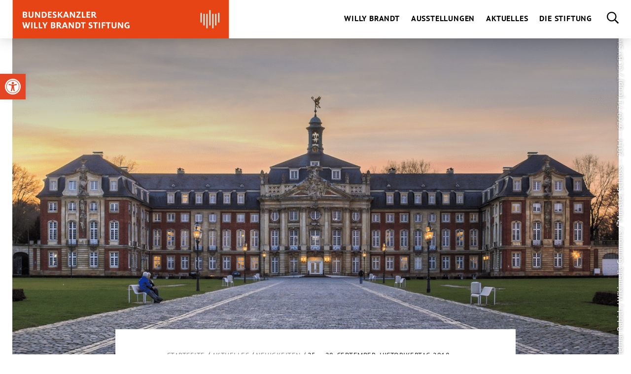

--- FILE ---
content_type: text/html; charset=UTF-8
request_url: https://willy-brandt.de/neuigkeiten/25-28-september-historikertag-2018/
body_size: 25353
content:
<!doctype html>
<html lang="de-DE" class="no-js" itemscope itemtype="http://schema.org/WebPage">

<head>
	<meta charset="UTF-8">

	<link href="https://willy-brandt.de/wp-content/themes/bwbs/img/icons/favicon.ico" rel="shortcut icon">
	<link href="https://willy-brandt.de/wp-content/themes/bwbs/img/icons/touch.png" rel="apple-touch-icon-precomposed">

	<meta http-equiv="X-UA-Compatible" content="IE=edge,chrome=1">
	<meta name="viewport" content="width=device-width, initial-scale=1.0">

	<meta name='robots' content='index, follow, max-image-preview:large, max-snippet:-1, max-video-preview:-1' />
	<style>img:is([sizes="auto" i], [sizes^="auto," i]) { contain-intrinsic-size: 3000px 1500px }</style>
	<link rel="alternate" href="https://willy-brandt.de/neuigkeiten/25-28-september-historikertag-2018/" hreflang="de" />
<link rel="alternate" href="https://willy-brandt.de/en/neuigkeiten/25-28-september-historikertag-2018/" hreflang="en" />

	<!-- This site is optimized with the Yoast SEO plugin v26.7 - https://yoast.com/wordpress/plugins/seo/ -->
	<title>25. – 28. September: Historikertag 2018 | Bundeskanzler Willy Brandt Stiftung</title>
	<meta name="description" content="25. – 28. September: Historikertag 2018 | Bundeskanzler Willy Brandt Stiftung" />
	<link rel="canonical" href="https://willy-brandt.de/neuigkeiten/25-28-september-historikertag-2018/" />
	<meta property="og:locale" content="de_DE" />
	<meta property="og:locale:alternate" content="en_US" />
	<meta property="og:type" content="article" />
	<meta property="og:title" content="25. – 28. September: Historikertag 2018 | Bundeskanzler Willy Brandt Stiftung" />
	<meta property="og:description" content="25. – 28. September: Historikertag 2018 | Bundeskanzler Willy Brandt Stiftung" />
	<meta property="og:url" content="https://willy-brandt.de/neuigkeiten/25-28-september-historikertag-2018/" />
	<meta property="og:site_name" content="Bundeskanzler Willy Brandt Stiftung" />
	<meta property="article:publisher" content="https://www.facebook.com/BundeskanzlerWillyBrandtStiftung/" />
	<meta property="article:published_time" content="2018-09-18T13:02:39+00:00" />
	<meta property="article:modified_time" content="2019-12-04T16:06:54+00:00" />
	<meta property="og:image" content="https://willy-brandt.de/wp-content/uploads/bwbs_logo_stiftung_rgb-1200x425.png" />
	<meta property="og:image:width" content="1200" />
	<meta property="og:image:height" content="425" />
	<meta property="og:image:type" content="image/png" />
	<meta name="author" content="Redakteur" />
	<meta name="twitter:card" content="summary_large_image" />
	<meta name="twitter:creator" content="@bwbstiftung" />
	<meta name="twitter:site" content="@bwbstiftung" />
	<meta name="twitter:label1" content="Verfasst von" />
	<meta name="twitter:data1" content="Redakteur" />
	<script type="application/ld+json" class="yoast-schema-graph">{"@context":"https://schema.org","@graph":[{"@type":"Article","@id":"https://willy-brandt.de/neuigkeiten/25-28-september-historikertag-2018/#article","isPartOf":{"@id":"https://willy-brandt.de/neuigkeiten/25-28-september-historikertag-2018/"},"author":{"name":"Redakteur","@id":"https://willy-brandt.de/#/schema/person/7c126b6d40d4f04e2f10de0abcd57fbd"},"headline":"25. – 28. September: Historikertag 2018","datePublished":"2018-09-18T13:02:39+00:00","dateModified":"2019-12-04T16:06:54+00:00","mainEntityOfPage":{"@id":"https://willy-brandt.de/neuigkeiten/25-28-september-historikertag-2018/"},"wordCount":2,"publisher":{"@id":"https://willy-brandt.de/#organization"},"keywords":["Forschung"],"articleSection":["Veranstaltungen"],"inLanguage":"de"},{"@type":"WebPage","@id":"https://willy-brandt.de/neuigkeiten/25-28-september-historikertag-2018/","url":"https://willy-brandt.de/neuigkeiten/25-28-september-historikertag-2018/","name":"25. – 28. September: Historikertag 2018 | Bundeskanzler Willy Brandt Stiftung","isPartOf":{"@id":"https://willy-brandt.de/#website"},"datePublished":"2018-09-18T13:02:39+00:00","dateModified":"2019-12-04T16:06:54+00:00","description":"25. – 28. September: Historikertag 2018 | Bundeskanzler Willy Brandt Stiftung","breadcrumb":{"@id":"https://willy-brandt.de/neuigkeiten/25-28-september-historikertag-2018/#breadcrumb"},"inLanguage":"de","potentialAction":[{"@type":"ReadAction","target":["https://willy-brandt.de/neuigkeiten/25-28-september-historikertag-2018/"]}]},{"@type":"BreadcrumbList","@id":"https://willy-brandt.de/neuigkeiten/25-28-september-historikertag-2018/#breadcrumb","itemListElement":[{"@type":"ListItem","position":1,"name":"Startseite","item":"https://willy-brandt.de"},{"@type":"ListItem","position":2,"name":"Aktuelles","item":"https://willy-brandt.de/aktuelles/"},{"@type":"ListItem","position":3,"name":"Neuigkeiten","item":"https://willy-brandt.de/aktuelles/neuigkeiten/"},{"@type":"ListItem","position":4,"name":"25. – 28. September: Historikertag 2018"}]},{"@type":"WebSite","@id":"https://willy-brandt.de/#website","url":"https://willy-brandt.de/","name":"Bundeskanzler Willy Brandt Stiftung","description":"","publisher":{"@id":"https://willy-brandt.de/#organization"},"potentialAction":[{"@type":"SearchAction","target":{"@type":"EntryPoint","urlTemplate":"https://willy-brandt.de/?s={search_term_string}"},"query-input":{"@type":"PropertyValueSpecification","valueRequired":true,"valueName":"search_term_string"}}],"inLanguage":"de"},{"@type":"Organization","@id":"https://willy-brandt.de/#organization","name":"Bundeskanzler Willy Brandt Stiftung","url":"https://willy-brandt.de/","logo":{"@type":"ImageObject","inLanguage":"de","@id":"https://willy-brandt.de/#/schema/logo/image/","url":"https://willy-brandt.de/wp-content/uploads/bwbs_logo_stiftung_rgb.png","contentUrl":"https://willy-brandt.de/wp-content/uploads/bwbs_logo_stiftung_rgb.png","width":1244,"height":425,"caption":"Bundeskanzler Willy Brandt Stiftung"},"image":{"@id":"https://willy-brandt.de/#/schema/logo/image/"},"sameAs":["https://www.facebook.com/BundeskanzlerWillyBrandtStiftung/","https://x.com/bwbstiftung","https://www.youtube.com/c/BundeskanzlerWillyBrandtStiftung","https://de.wikipedia.org/wiki/Bundeskanzler-Willy-Brandt-Stiftung"]},{"@type":"Person","@id":"https://willy-brandt.de/#/schema/person/7c126b6d40d4f04e2f10de0abcd57fbd","name":"Redakteur"}]}</script>
	<!-- / Yoast SEO plugin. -->


<link href='https://fonts.gstatic.com' crossorigin rel='preconnect' />
<style id='wp-block-library-inline-css' type='text/css'>
:root{--wp-admin-theme-color:#007cba;--wp-admin-theme-color--rgb:0,124,186;--wp-admin-theme-color-darker-10:#006ba1;--wp-admin-theme-color-darker-10--rgb:0,107,161;--wp-admin-theme-color-darker-20:#005a87;--wp-admin-theme-color-darker-20--rgb:0,90,135;--wp-admin-border-width-focus:2px;--wp-block-synced-color:#7a00df;--wp-block-synced-color--rgb:122,0,223;--wp-bound-block-color:var(--wp-block-synced-color)}@media (min-resolution:192dpi){:root{--wp-admin-border-width-focus:1.5px}}.wp-element-button{cursor:pointer}:root{--wp--preset--font-size--normal:16px;--wp--preset--font-size--huge:42px}:root .has-very-light-gray-background-color{background-color:#eee}:root .has-very-dark-gray-background-color{background-color:#313131}:root .has-very-light-gray-color{color:#eee}:root .has-very-dark-gray-color{color:#313131}:root .has-vivid-green-cyan-to-vivid-cyan-blue-gradient-background{background:linear-gradient(135deg,#00d084,#0693e3)}:root .has-purple-crush-gradient-background{background:linear-gradient(135deg,#34e2e4,#4721fb 50%,#ab1dfe)}:root .has-hazy-dawn-gradient-background{background:linear-gradient(135deg,#faaca8,#dad0ec)}:root .has-subdued-olive-gradient-background{background:linear-gradient(135deg,#fafae1,#67a671)}:root .has-atomic-cream-gradient-background{background:linear-gradient(135deg,#fdd79a,#004a59)}:root .has-nightshade-gradient-background{background:linear-gradient(135deg,#330968,#31cdcf)}:root .has-midnight-gradient-background{background:linear-gradient(135deg,#020381,#2874fc)}.has-regular-font-size{font-size:1em}.has-larger-font-size{font-size:2.625em}.has-normal-font-size{font-size:var(--wp--preset--font-size--normal)}.has-huge-font-size{font-size:var(--wp--preset--font-size--huge)}.has-text-align-center{text-align:center}.has-text-align-left{text-align:left}.has-text-align-right{text-align:right}#end-resizable-editor-section{display:none}.aligncenter{clear:both}.items-justified-left{justify-content:flex-start}.items-justified-center{justify-content:center}.items-justified-right{justify-content:flex-end}.items-justified-space-between{justify-content:space-between}.screen-reader-text{border:0;clip-path:inset(50%);height:1px;margin:-1px;overflow:hidden;padding:0;position:absolute;width:1px;word-wrap:normal!important}.screen-reader-text:focus{background-color:#ddd;clip-path:none;color:#444;display:block;font-size:1em;height:auto;left:5px;line-height:normal;padding:15px 23px 14px;text-decoration:none;top:5px;width:auto;z-index:100000}html :where(.has-border-color){border-style:solid}html :where([style*=border-top-color]){border-top-style:solid}html :where([style*=border-right-color]){border-right-style:solid}html :where([style*=border-bottom-color]){border-bottom-style:solid}html :where([style*=border-left-color]){border-left-style:solid}html :where([style*=border-width]){border-style:solid}html :where([style*=border-top-width]){border-top-style:solid}html :where([style*=border-right-width]){border-right-style:solid}html :where([style*=border-bottom-width]){border-bottom-style:solid}html :where([style*=border-left-width]){border-left-style:solid}html :where(img[class*=wp-image-]){height:auto;max-width:100%}:where(figure){margin:0 0 1em}html :where(.is-position-sticky){--wp-admin--admin-bar--position-offset:var(--wp-admin--admin-bar--height,0px)}@media screen and (max-width:600px){html :where(.is-position-sticky){--wp-admin--admin-bar--position-offset:0px}}
</style>
<style id='classic-theme-styles-inline-css' type='text/css'>
/*! This file is auto-generated */
.wp-block-button__link{color:#fff;background-color:#32373c;border-radius:9999px;box-shadow:none;text-decoration:none;padding:calc(.667em + 2px) calc(1.333em + 2px);font-size:1.125em}.wp-block-file__button{background:#32373c;color:#fff;text-decoration:none}
</style>
<link rel='stylesheet' id='wpa-css-css' href='https://willy-brandt.de/wp-content/plugins/honeypot/includes/css/wpa.css' media='all' />
<link rel='stylesheet' id='pojo-a11y-css' href='https://willy-brandt.de/wp-content/plugins/pojo-accessibility/modules/legacy/assets/css/style.min.css' media='all' />
<link rel='stylesheet' id='global-css' href='https://willy-brandt.de/wp-content/themes/bwbs/css/global.css' media='all' />
<link rel='stylesheet' id='eeb-css-frontend-css' href='https://willy-brandt.de/wp-content/plugins/email-encoder-bundle/core/includes/assets/css/style.css' media='all' />
<link rel='stylesheet' id='dashicons-css' href='https://willy-brandt.de/wp-includes/css/dashicons.min.css' media='all' />
<script type="text/javascript" src="https://willy-brandt.de/wp-content/themes/bwbs/js/lib/modernizr-custom.js" id="modernizr-js"></script>
<script type="text/javascript" src="https://willy-brandt.de/wp-includes/js/jquery/jquery.min.js" id="jquery-core-js"></script>
<script type="text/javascript" src="https://willy-brandt.de/wp-includes/js/jquery/jquery-migrate.min.js" id="jquery-migrate-js"></script>
<script type="text/javascript" src="https://willy-brandt.de/wp-content/plugins/email-encoder-bundle/core/includes/assets/js/custom.js" id="eeb-js-frontend-js"></script>
<link rel="alternate" title="oEmbed (JSON)" type="application/json+oembed" href="https://willy-brandt.de/wp-json/oembed/1.0/embed?url=https%3A%2F%2Fwilly-brandt.de%2Fneuigkeiten%2F25-28-september-historikertag-2018%2F" />
<link rel="alternate" title="oEmbed (XML)" type="text/xml+oembed" href="https://willy-brandt.de/wp-json/oembed/1.0/embed?url=https%3A%2F%2Fwilly-brandt.de%2Fneuigkeiten%2F25-28-september-historikertag-2018%2F&#038;format=xml" />
<style type="text/css" id="custom-plugin-css">.pojo-a11y-link-help .pojo-a11y-toolbar-icon svg {
	display:none !important;
}

.pojo-a11y-link-sitemap .pojo-a11y-toolbar-icon svg {
	display:none !important;
}

.pojo-a11y-link-help .pojo-a11y-toolbar-icon {
	padding:0;
	margin:0;
	width: 1.5em !important;
	height: 13px !important; 
	display: inline-block;
	background-image:url('/wp-content/themes/bwbs/img/Sign-Language.svg') !important;
	background-size: 14px 13px;
	background-repeat:no-repeat;
	background-position: 0 0;
}

.pojo-a11y-link-sitemap .pojo-a11y-toolbar-icon {
	padding:0;
	margin:0;
	width: 1.5em !important;
	height: 13px !important; 
	display: inline-block;
	background-image:url('/wp-content/themes/bwbs/img/Leichte_sprache_logo.svg') !important;
	background-size: 14px 14px;
	background-repeat:no-repeat;
	background-position: 0 0;
}


#pojo-a11y-toolbar .pojo-a11y-toolbar-overlay ul.pojo-a11y-toolbar-items li.pojo-a11y-toolbar-item a, #pojo-a11y-toolbar .pojo-a11y-toolbar-overlay p.pojo-a11y-toolbar-title {
	display:block;
	line-height:1.3;
}</style><style type="text/css">
#pojo-a11y-toolbar .pojo-a11y-toolbar-toggle a{ background-color: #e34525;	color: #ffffff;}
#pojo-a11y-toolbar .pojo-a11y-toolbar-overlay, #pojo-a11y-toolbar .pojo-a11y-toolbar-overlay ul.pojo-a11y-toolbar-items.pojo-a11y-links{ border-color: #e34525;}
body.pojo-a11y-focusable a:focus{ outline-style: solid !important;	outline-width: 1px !important;	outline-color: #e34525 !important;}
#pojo-a11y-toolbar{ top: 150px !important;}
#pojo-a11y-toolbar .pojo-a11y-toolbar-overlay{ background-color: #ffffff;}
#pojo-a11y-toolbar .pojo-a11y-toolbar-overlay ul.pojo-a11y-toolbar-items li.pojo-a11y-toolbar-item a, #pojo-a11y-toolbar .pojo-a11y-toolbar-overlay p.pojo-a11y-toolbar-title{ color: #333333;}
#pojo-a11y-toolbar .pojo-a11y-toolbar-overlay ul.pojo-a11y-toolbar-items li.pojo-a11y-toolbar-item a.active{ background-color: #e34525;	color: #ffffff;}
@media (max-width: 767px) { #pojo-a11y-toolbar { top: 50px !important; } }</style>		<style type="text/css" id="wp-custom-css">
			.nl2go-row:first-child label {
	color: black !important; 
	font-family: "PT Sans", sans-serif !important;
	position: absolute;
    left: 30px;
    font-size: 0.875rem;
    text-transform: uppercase;
    top: 0;
    z-index: 3;
    transform: translateY(-15px);
    background-color: white;
    padding: 5px;
    letter-spacing: 0.5px;
}
.nl2go-row:first-child input 
{
	border-radius: 0 !important;
	    height: 54px !important;
    width: 100%;
    border: 1px solid #e6e6e6 !important;
    position: relative;
    z-index: 2;
    background-color: transparent;
    outline: none !important;
    border-radius: 0;
    -webkit-appearance: none !important;
    padding: 5px 18px !important;
    font-size: 1rem !important;
    font-family: "PT Sans", sans-serif;
}

.nl2go-row:first-child input:focus 
{

    border: 1px solid black !important;

}


.nl2go-row:first-child .label-left {
	position: relative;
}

.nl2go-row:nth-child(2) {
	margin-top: 30px;
}
.nl2go-row:nth-child(2) label {
	color: black !important; 
	font-family: "PT Sans", sans-serif !important;
	position: absolute;
    left: 30px;
    font-size: 0.875rem;
    text-transform: uppercase;
    top: 0;
    z-index: 3;
    transform: translateY(-15px);
    background-color: white;
    padding: 5px;
    letter-spacing: 0.5px;
}
.nl2go-row:nth-child(2) input 
{
	border-radius: 0 !important;
	    height: 54px !important;
    width: 100%;
    border: 1px solid #e6e6e6 !important;
    position: relative;
    z-index: 2;
    background-color: transparent;
    outline: none !important;
    border-radius: 0;
    -webkit-appearance: none !important;
    padding: 5px 18px !important;
    font-size: 1rem !important;
    font-family: "PT Sans", sans-serif;
}

.nl2go-row:nth-child(2) input:focus 
{

    border: 1px solid black !important;

}


.nl2go-row:nth-child(2) .label-left {
	position: relative;
}

.nl2go-row:nth-child(3) {
	margin-top: 30px;
}
.nl2go-row:nth-child(3) label {
	color: black !important; 
	font-family: "PT Sans", sans-serif !important;
	position: absolute;
    left: 30px;
    font-size: 0.875rem;
    text-transform: uppercase;
    top: 0;
    z-index: 3;
    transform: translateY(-15px);
    background-color: white;
    padding: 5px;
    letter-spacing: 0.5px;
}
.nl2go-row:nth-child(3) input 
{
	border-radius: 0 !important;
	    height: 54px !important;
    width: 100%;
    border: 1px solid #e6e6e6 !important;
    position: relative;
    z-index: 2;
    background-color: transparent;
    outline: none !important;
    border-radius: 0;
    -webkit-appearance: none !important;
    padding: 5px 18px !important;
    font-size: 1rem !important;
    font-family: "PT Sans", sans-serif;
}

.nl2go-row:nth-child(3) input:focus 
{

    border: 1px solid black !important;

}


.nl2go-row:nth-child(3) .label-left {
	position: relative;
}

.nl2go-row:nth-child(4) .label-right {
	margin-top: 20px !important;
}

.nl2go-row:nth-child(4) .label-right label {
		color: black !important; 
}

.nl2go-row:nth-child(4) .label-right label a {
		color: black;
	text-decoration: underline;
}


.nl2go-widget {
	margin-top: 30px;
}

.nl2go-row:nth-child(5) .label-left {
	padding: 20px 0;
	color: black;
}

.nl2go-row:nth-child(5) .label-left a {
	
	color: black;
	text-decoration: underline
}

.nl2go-row .nl2go-submit {
	margin-top: 0;
    padding: 15px 20px !important;

    justify-content: flex-start;
    align-items: center;
    display: block;
    line-height: 1;
    font-weight: bold;
    text-transform: uppercase;
    color: black !important;
    border: 1px solid #e6e6e6 !important;
    float: right;
    padding-right: 46px !important;
	background-color: white !important;
    background-image: url('/nl-pfeil.png');
    background-size: 18px 11px !important;
    background-repeat: no-repeat;
    background-position: center right 20px !important;
	font-size: 1rem !important;
}

.nl2go-row .nl2go-submit:hover {
	margin-top: 0;
    padding: 15px 20px !important;

    justify-content: flex-start;
    align-items: center;
    display: block;
    line-height: 1;
    font-weight: bold;
    text-transform: uppercase;
    color: #e24525 !important;
    border: 1px solid #e24525 !important;
    float: right;
    padding-right: 46px !important;
	background-color: white !important;
    background-image: url('/nl-pfeil-hover.png');
    background-size: 18px 11px !important;
    background-repeat: no-repeat;
    background-position: center right 20px !important;
}

.nl2go-row:last-child .label-right {
	float: right;
	width: 145px;
	position: relative;

}


.haus-show .current-menu-item {
	display: none !important;
}


.download-icon img {
	max-height: 185px;
}


.termin-formular .form-item-normal textarea {
	height: auto;
	min-height: 150px;
}


body.page-template-haus  {
padding-top: 78px;
}


.termin-formular .newsletter-auswahl-radio .input-item {
	display: block;
}		</style>
		

	<!--[if lt IE 9]>
			<link href="https://willy-brandt.de/wp-content/themes/bwbs/css/ie.css" rel="stylesheet">
			<script src="https://cdnjs.cloudflare.com/ajax/libs/html5shiv/3.7/html5shiv.min.js"></script>
			<script src="https://cdnjs.cloudflare.com/ajax/libs/selectivizr/1.0.2/selectivizr-min.js"></script>
		<![endif]-->

</head>

<body data-rsssl=1 class="wp-singular post-template-default single single-post postid-1128 single-format-standard wp-theme-bwbs 25-28-september-historikertag-2018 has-img-bg">

	<header class="header clear" role="banner">
		<a href="#MainContent" class="skip">Zum Hauptinhalt springen</a>
		<div class="wrapper">

			<div class="logo">
				<a href="https://willy-brandt.de">
											<img src="https://willy-brandt.de/wp-content/themes/bwbs/img/BWBS_Stiftung.svg" alt="Logo Bundeskanzler Willy Brandt Stiftung" class="logo-img logo-img--desktop">
																<img src="https://willy-brandt.de/wp-content/themes/bwbs/img/BWBS_Stiftung_Mobil_V2.svg" alt="Logo Bundeskanzler Willy Brandt Stiftung" class="logo-img logo-img--mobile">
									</a>
			</div>

			<!--   Menü für Screenreader -->
			<div class="aria-main-menu" data-nosnippet>
				<nav role="navigation">
					<ul id="menu-hauptmenue" class="main-navigation" role="menubar"><li id="menu-item-28" class="menu-item menu-item-type-post_type menu-item-object-page menu-item-has-children menu-item-28 depth-0"><a href="https://willy-brandt.de/willy-brandt/">Willy Brandt</a>	<li id="menu-item-132" class="column menu-item menu-item-type-custom menu-item-object-custom menu-item-has-children menu-item-132 depth-1">		<li id="menu-item-135" class="menu-item menu-item-type-post_type menu-item-object-page menu-item-135 depth-2"><a href="https://willy-brandt.de/willy-brandt/biografie/">Biografie</a></li>
		<li id="menu-item-136" class="menu-item menu-item-type-post_type menu-item-object-page menu-item-has-children menu-item-136 depth-2"><a href="https://willy-brandt.de/willy-brandt/reden-zitate-und-stimmen/">Reden, Zitate und Stimmen</a>			<li id="menu-item-164" class="menu-item menu-item-type-post_type menu-item-object-page menu-item-164 depth-3"><a href="https://willy-brandt.de/willy-brandt/reden-zitate-und-stimmen/zitate/">Zitate</a></li>
			<li id="menu-item-162" class="menu-item menu-item-type-post_type menu-item-object-page menu-item-162 depth-3"><a href="https://willy-brandt.de/willy-brandt/reden-zitate-und-stimmen/reden/">Reden</a></li>
			<li id="menu-item-163" class="menu-item menu-item-type-post_type menu-item-object-page menu-item-163 depth-3"><a href="https://willy-brandt.de/willy-brandt/reden-zitate-und-stimmen/stimmen-zu-willy-brandt/">Stimmen zu Willy Brandt</a></li>
</li>
</li>
	<li id="menu-item-133" class="column menu-item menu-item-type-custom menu-item-object-custom menu-item-has-children menu-item-133 depth-1">		<li id="menu-item-137" class="menu-item menu-item-type-post_type menu-item-object-page menu-item-has-children menu-item-137 depth-2"><a href="https://willy-brandt.de/willy-brandt/publikation/">Publikationen</a>			<li id="menu-item-1247" class="menu-item menu-item-type-post_type menu-item-object-page menu-item-1247 depth-3"><a href="https://willy-brandt.de/willy-brandt/publikation/berliner-ausgabe/">Berliner Ausgabe</a></li>
			<li id="menu-item-1249" class="menu-item menu-item-type-post_type menu-item-object-page menu-item-1249 depth-3"><a href="https://willy-brandt.de/willy-brandt/publikation/studien-und-dokumente/">Studien und Dokumente</a></li>
			<li id="menu-item-1250" class="menu-item menu-item-type-post_type menu-item-object-page menu-item-1250 depth-3"><a href="https://willy-brandt.de/willy-brandt/publikation/schriftenreihe/">Schriftenreihe</a></li>
			<li id="menu-item-1251" class="menu-item menu-item-type-post_type menu-item-object-page menu-item-1251 depth-3"><a href="https://willy-brandt.de/willy-brandt/publikation/weitere-publikationen/">Weitere Publikationen</a></li>
			<li id="menu-item-1248" class="menu-item menu-item-type-post_type menu-item-object-page menu-item-1248 depth-3"><a href="https://willy-brandt.de/willy-brandt/publikation/publikationsdownload/">Publikationsdownload</a></li>
</li>
</li>
	<li id="menu-item-134" class="column menu-item menu-item-type-custom menu-item-object-custom menu-item-has-children menu-item-134 depth-1">		<li id="menu-item-138" class="menu-item menu-item-type-post_type menu-item-object-page menu-item-has-children menu-item-138 depth-2"><a href="https://willy-brandt.de/willy-brandt/forschung/">Forschung</a>			<li id="menu-item-170" class="menu-item menu-item-type-post_type menu-item-object-page menu-item-170 depth-3"><a href="https://willy-brandt.de/willy-brandt/forschung/konferenzen/">Konferenzen</a></li>
			<li id="menu-item-1306" class="menu-item menu-item-type-post_type menu-item-object-page menu-item-1306 depth-3"><a href="https://willy-brandt.de/willy-brandt/forschung/workshops/">Vorträge und Workshops</a></li>
			<li id="menu-item-13197" class="menu-item menu-item-type-post_type menu-item-object-page menu-item-13197 depth-3"><a href="https://willy-brandt.de/willy-brandt/forschung/forschungsprojekte/">Forschungsprojekte</a></li>
			<li id="menu-item-13195" class="menu-item menu-item-type-post_type menu-item-object-page menu-item-13195 depth-3"><a href="https://willy-brandt.de/willy-brandt/forschung/forschungsfoerderung/">Willy-Brandt-Preis für Zeitgeschichte</a></li>
			<li id="menu-item-139" class="menu-item menu-item-type-post_type menu-item-object-page menu-item-139 depth-3"><a href="https://willy-brandt.de/willy-brandt/forschung/willy-brandt-archiv/">Willy-Brandt-Archiv</a></li>
</li>
</li>
	<li id="menu-item-2025" class="menu-item menu-item-type-custom menu-item-object-custom menu-item-has-children menu-item-2025 depth-1">		<li id="menu-item-2024" class="menu-item menu-item-type-post_type menu-item-object-page menu-item-has-children menu-item-2024 depth-2"><a href="https://willy-brandt.de/willy-brandt/willy-brandt-digital/">Willy Brandt digital</a>			<li id="menu-item-13216" class="menu-item menu-item-type-post_type menu-item-object-page menu-item-13216 depth-3"><a href="https://willy-brandt.de/willy-brandt/willy-brandt-digital/willy-brandt-online-biografie/">Willy Brandt Online-Biografie</a></li>
			<li id="menu-item-13220" class="menu-item menu-item-type-post_type menu-item-object-page menu-item-13220 depth-3"><a href="https://willy-brandt.de/willy-brandt/willy-brandt-digital/digitale-projekte/">Digitale Projekte</a></li>
			<li id="menu-item-13218" class="menu-item menu-item-type-post_type menu-item-object-page menu-item-13218 depth-3"><a href="https://willy-brandt.de/willy-brandt/willy-brandt-digital/digitale-workshops/">Digitale Workshops</a></li>
			<li id="menu-item-13219" class="menu-item menu-item-type-post_type menu-item-object-page menu-item-13219 depth-3"><a href="https://willy-brandt.de/willy-brandt/willy-brandt-digital/audiowalk-zum-mauerbau-1961/">Audiowalk zum Mauerbau 1961</a></li>
			<li id="menu-item-13217" class="menu-item menu-item-type-post_type menu-item-object-page menu-item-13217 depth-3"><a href="https://willy-brandt.de/willy-brandt/willy-brandt-digital/willy-brandt-on-tour/">Willy Brandt on Tour</a></li>
</li>
</li>
</li>
<li id="menu-item-27" class="menu-item menu-item-type-post_type menu-item-object-page menu-item-has-children menu-item-27 depth-0"><a href="https://willy-brandt.de/ausstellungen/">Ausstellungen</a>	<li id="menu-item-190" class="menu-item menu-item-type-custom menu-item-object-custom menu-item-has-children menu-item-190 depth-1">		<li id="menu-item-1252" class="menu-item menu-item-type-post_type menu-item-object-page menu-item-has-children menu-item-1252 depth-2"><a href="https://willy-brandt.de/ausstellungen/ausstellungen/">Ausstellungen</a>			<li id="menu-item-1253" class="menu-item menu-item-type-post_type menu-item-object-page menu-item-1253 depth-3"><a href="https://willy-brandt.de/ausstellungen/ausstellungen/forum-berlin/">Forum Willy Brandt Berlin</a></li>
			<li id="menu-item-1254" class="menu-item menu-item-type-post_type menu-item-object-page menu-item-1254 depth-3"><a href="https://willy-brandt.de/ausstellungen/ausstellungen/haus-luebeck/">Willy-Brandt-Haus Lübeck</a></li>
			<li id="menu-item-13279" class="menu-item menu-item-type-post_type menu-item-object-page menu-item-13279 depth-3"><a href="https://willy-brandt.de/ausstellungen/ausstellungen/willy-brandt-forum-unkel/">Willy-Brandt-Forum Unkel</a></li>
			<li id="menu-item-1255" class="menu-item menu-item-type-post_type menu-item-object-page menu-item-1255 depth-3"><a href="https://willy-brandt.de/ausstellungen/ausstellungen/wanderausstellung/">Wanderausstellung</a></li>
			<li id="menu-item-13387" class="menu-item menu-item-type-post_type menu-item-object-page menu-item-13387 depth-3"><a href="https://willy-brandt.de/ausstellungen/ausstellungen/internationale-wanderausstellung/">Internationale Wanderausstellung</a></li>
</li>
</li>
	<li id="menu-item-191" class="menu-item menu-item-type-custom menu-item-object-custom menu-item-has-children menu-item-191 depth-1">		<li id="menu-item-196" class="menu-item menu-item-type-post_type menu-item-object-page menu-item-has-children menu-item-196 depth-2"><a href="https://willy-brandt.de/ausstellungen/fuehrungen/">Führungen</a>			<li id="menu-item-14129" class="menu-item menu-item-type-post_type menu-item-object-page menu-item-14129 depth-3"><a href="https://willy-brandt.de/ausstellungen/fuehrungen/fuehrungen-in-berlin/">Führungen in Berlin</a></li>
			<li id="menu-item-1257" class="menu-item menu-item-type-post_type menu-item-object-page menu-item-1257 depth-3"><a href="https://willy-brandt.de/ausstellungen/fuehrungen/luebeck/">Führungen in Lübeck</a></li>
			<li id="menu-item-13282" class="menu-item menu-item-type-post_type menu-item-object-page menu-item-13282 depth-3"><a href="https://willy-brandt.de/ausstellungen/fuehrungen/fuehrungen-in-unkel/">Führungen in Unkel</a></li>
</li>
</li>
	<li id="menu-item-192" class="menu-item menu-item-type-custom menu-item-object-custom menu-item-has-children menu-item-192 depth-1">		<li id="menu-item-1258" class="menu-item menu-item-type-post_type menu-item-object-page menu-item-has-children menu-item-1258 depth-2"><a href="https://willy-brandt.de/ausstellungen/bildung-und-vermittlung/">Bildung und Vermittlung</a>			<li id="menu-item-1259" class="menu-item menu-item-type-post_type menu-item-object-page menu-item-1259 depth-3"><a href="https://willy-brandt.de/ausstellungen/bildung-und-vermittlung/berlin/">Bildungsangebote in Berlin</a></li>
			<li id="menu-item-1260" class="menu-item menu-item-type-post_type menu-item-object-page menu-item-1260 depth-3"><a href="https://willy-brandt.de/ausstellungen/bildung-und-vermittlung/luebeck/">Bildungsangebote in  Lübeck</a></li>
			<li id="menu-item-13281" class="menu-item menu-item-type-post_type menu-item-object-page menu-item-13281 depth-3"><a href="https://willy-brandt.de/ausstellungen/bildung-und-vermittlung/bildungsangebote-in-unkel/">Bildungsangebote in Unkel</a></li>
</li>
</li>
</li>
<li id="menu-item-26" class="menu-item menu-item-type-post_type menu-item-object-page menu-item-has-children menu-item-26 depth-0"><a href="https://willy-brandt.de/aktuelles/">Aktuelles</a>	<li id="menu-item-177" class="menu-item menu-item-type-custom menu-item-object-custom menu-item-has-children menu-item-177 depth-1">		<li id="menu-item-183" class="menu-item menu-item-type-post_type menu-item-object-page menu-item-183 depth-2"><a href="https://willy-brandt.de/aktuelles/neuigkeiten/">Neuigkeiten</a></li>
		<li id="menu-item-1261" class="menu-item menu-item-type-post_type menu-item-object-page menu-item-1261 depth-2"><a href="https://willy-brandt.de/aktuelles/veranstaltungen/">Veranstaltungen</a></li>
</li>
	<li id="menu-item-178" class="menu-item menu-item-type-custom menu-item-object-custom menu-item-has-children menu-item-178 depth-1">		<li id="menu-item-179" class="menu-item menu-item-type-post_type menu-item-object-page menu-item-has-children menu-item-179 depth-2"><a href="https://willy-brandt.de/aktuelles/presse/">Presse</a>			<li id="menu-item-180" class="menu-item menu-item-type-post_type menu-item-object-page menu-item-180 depth-3"><a href="https://willy-brandt.de/aktuelles/presse/pressemitteilungen/">Pressemitteilungen</a></li>
			<li id="menu-item-181" class="menu-item menu-item-type-post_type menu-item-object-page menu-item-181 depth-3"><a href="https://willy-brandt.de/aktuelles/presse/pressematerialien/">Pressematerialien</a></li>
</li>
</li>
	<li id="menu-item-1263" class="menu-item menu-item-type-custom menu-item-object-custom menu-item-has-children menu-item-1263 depth-1">		<li id="menu-item-1262" class="menu-item menu-item-type-post_type menu-item-object-page menu-item-1262 depth-2"><a href="https://willy-brandt.de/aktuelles/audio-video/">Audio &#038; Video</a></li>
		<li id="menu-item-6537" class="menu-item menu-item-type-post_type menu-item-object-page menu-item-6537 depth-2"><a href="https://willy-brandt.de/newsletter/">Newsletter</a></li>
</li>
</li>
<li id="menu-item-25" class="menu-item menu-item-type-post_type menu-item-object-page menu-item-has-children menu-item-25 depth-0"><a href="https://willy-brandt.de/die-stiftung/">Die Stiftung</a>	<li id="menu-item-204" class="menu-item menu-item-type-custom menu-item-object-custom menu-item-has-children menu-item-204 depth-1">		<li id="menu-item-211" class="menu-item menu-item-type-post_type menu-item-object-page menu-item-has-children menu-item-211 depth-2"><a href="https://willy-brandt.de/die-stiftung/ueber-uns/">Über uns</a>			<li id="menu-item-1264" class="menu-item menu-item-type-post_type menu-item-object-page menu-item-1264 depth-3"><a href="https://willy-brandt.de/die-stiftung/ueber-uns/bundeskanzler-willy-brandt-stiftung/">Bundeskanzler-Willy-Brandt-Stiftung</a></li>
			<li id="menu-item-1265" class="menu-item menu-item-type-post_type menu-item-object-page menu-item-1265 depth-3"><a href="https://willy-brandt.de/die-stiftung/ueber-uns/unsere-arbeit/">Unsere Arbeit</a></li>
			<li id="menu-item-1266" class="menu-item menu-item-type-post_type menu-item-object-page menu-item-1266 depth-3"><a href="https://willy-brandt.de/die-stiftung/ueber-uns/50-jahre-kanzlerschaft-willy-brandt/">50 Jahre Kanzlerschaft</a></li>
			<li id="menu-item-1267" class="menu-item menu-item-type-post_type menu-item-object-page menu-item-1267 depth-3"><a href="https://willy-brandt.de/die-stiftung/ueber-uns/themenjahre/">Themenjahre</a></li>
			<li id="menu-item-1868" class="menu-item menu-item-type-post_type menu-item-object-page menu-item-1868 depth-3"><a href="https://willy-brandt.de/die-stiftung/ueber-uns/jahresbericht/">Jahresbericht</a></li>
</li>
</li>
	<li id="menu-item-205" class="menu-item menu-item-type-custom menu-item-object-custom menu-item-has-children menu-item-205 depth-1">		<li id="menu-item-212" class="menu-item menu-item-type-post_type menu-item-object-page menu-item-has-children menu-item-212 depth-2"><a href="https://willy-brandt.de/die-stiftung/organisation/">Organisation</a>			<li id="menu-item-208" class="menu-item menu-item-type-post_type menu-item-object-page menu-item-208 depth-3"><a href="https://willy-brandt.de/die-stiftung/organisation/gremien/">Gremien</a></li>
			<li id="menu-item-1269" class="menu-item menu-item-type-post_type menu-item-object-page menu-item-1269 depth-3"><a href="https://willy-brandt.de/die-stiftung/organisation/team/">Team</a></li>
			<li id="menu-item-1270" class="menu-item menu-item-type-post_type menu-item-object-page menu-item-1270 depth-3"><a href="https://willy-brandt.de/die-stiftung/organisation/partner-und-foerderer/">Partner und Förderer</a></li>
			<li id="menu-item-1867" class="menu-item menu-item-type-post_type menu-item-object-page menu-item-1867 depth-3"><a href="https://willy-brandt.de/die-stiftung/organisation/organigramm/">Organigramm</a></li>
			<li id="menu-item-1271" class="menu-item menu-item-type-post_type menu-item-object-page menu-item-1271 depth-3"><a href="https://willy-brandt.de/die-stiftung/organisation/stellenangebote/">Stellen &#038; Ausschreibungen</a></li>
</li>
</li>
</li>
</ul>				</nav>
			</div>
			<!--   Menü für normale Besucher -->
			<div class="nav">
				<nav role="navigation" aria-hidden="true">
					<ul aria-label="Hauptmenü"><li class="menu-item menu-item-type-post_type menu-item-object-page menu-item-has-children menu-item-28 menu-item-has-children"><a href="https://willy-brandt.de/willy-brandt/" aria-haspopup="true" aria-expanded="false" tabindex="-1"><span>Willy Brandt</span><svg class="icon-arrow" viewBox="0 0 18 11" xmlns="http://www.w3.org/2000/svg"><path d="M12.148.656A.467.467 0 0 1 12.48.5c.118 0 .228.052.332.156l4.532 4.532a.371.371 0 0 1 .156.312c0 .13-.052.234-.156.313l-4.532 4.53a.467.467 0 0 1-.332.157.467.467 0 0 1-.332-.156l-.273-.274a.371.371 0 0 1-.156-.312c0-.13.052-.248.156-.352l3.281-3.242H.47a.452.452 0 0 1-.332-.137A.452.452 0 0 1 0 5.695v-.39c0-.13.046-.241.137-.332a.452.452 0 0 1 .332-.137h14.687l-3.281-3.242a.486.486 0 0 1-.156-.352c0-.13.052-.234.156-.312l.273-.274z" fill-rule="nonzero"></path></svg></a>
<div class="sub-menu__wrapper"><div class="sub-menu__wrapper_inner"><ul class="sub-menu menu-depth-1" aria-label="Untermenü für 25. – 28. September: Historikertag 2018">
	<li class="column menu-item menu-item-type-custom menu-item-object-custom menu-item-has-children menu-item-132 menu-item-has-children"><a href="#spalte1" aria-haspopup="true" aria-expanded="false" tabindex="-1"><span>Spalte 1</span><svg class="icon-arrow" viewBox="0 0 18 11" xmlns="http://www.w3.org/2000/svg"><path d="M12.148.656A.467.467 0 0 1 12.48.5c.118 0 .228.052.332.156l4.532 4.532a.371.371 0 0 1 .156.312c0 .13-.052.234-.156.313l-4.532 4.53a.467.467 0 0 1-.332.157.467.467 0 0 1-.332-.156l-.273-.274a.371.371 0 0 1-.156-.312c0-.13.052-.248.156-.352l3.281-3.242H.47a.452.452 0 0 1-.332-.137A.452.452 0 0 1 0 5.695v-.39c0-.13.046-.241.137-.332a.452.452 0 0 1 .332-.137h14.687l-3.281-3.242a.486.486 0 0 1-.156-.352c0-.13.052-.234.156-.312l.273-.274z" fill-rule="nonzero"></path></svg></a>
	<ul class="sub-menu menu-depth-2">
		<li class="menu-item menu-item-type-post_type menu-item-object-page menu-item-135"><a href="https://willy-brandt.de/willy-brandt/biografie/" aria-haspopup="true" aria-expanded="false" tabindex="-1"><span>Biografie</span><svg class="icon-arrow" viewBox="0 0 18 11" xmlns="http://www.w3.org/2000/svg"><path d="M12.148.656A.467.467 0 0 1 12.48.5c.118 0 .228.052.332.156l4.532 4.532a.371.371 0 0 1 .156.312c0 .13-.052.234-.156.313l-4.532 4.53a.467.467 0 0 1-.332.157.467.467 0 0 1-.332-.156l-.273-.274a.371.371 0 0 1-.156-.312c0-.13.052-.248.156-.352l3.281-3.242H.47a.452.452 0 0 1-.332-.137A.452.452 0 0 1 0 5.695v-.39c0-.13.046-.241.137-.332a.452.452 0 0 1 .332-.137h14.687l-3.281-3.242a.486.486 0 0 1-.156-.352c0-.13.052-.234.156-.312l.273-.274z" fill-rule="nonzero"></path></svg></a></li>
		<li class="menu-item menu-item-type-post_type menu-item-object-page menu-item-has-children menu-item-136 menu-item-has-children"><a href="https://willy-brandt.de/willy-brandt/reden-zitate-und-stimmen/" aria-haspopup="true" aria-expanded="false" tabindex="-1"><span>Reden, Zitate und Stimmen</span><svg class="icon-arrow" viewBox="0 0 18 11" xmlns="http://www.w3.org/2000/svg"><path d="M12.148.656A.467.467 0 0 1 12.48.5c.118 0 .228.052.332.156l4.532 4.532a.371.371 0 0 1 .156.312c0 .13-.052.234-.156.313l-4.532 4.53a.467.467 0 0 1-.332.157.467.467 0 0 1-.332-.156l-.273-.274a.371.371 0 0 1-.156-.312c0-.13.052-.248.156-.352l3.281-3.242H.47a.452.452 0 0 1-.332-.137A.452.452 0 0 1 0 5.695v-.39c0-.13.046-.241.137-.332a.452.452 0 0 1 .332-.137h14.687l-3.281-3.242a.486.486 0 0 1-.156-.352c0-.13.052-.234.156-.312l.273-.274z" fill-rule="nonzero"></path></svg></a>
		<ul class="sub-menu menu-depth-3">
			<li class="menu-item menu-item-type-post_type menu-item-object-page menu-item-164"><a href="https://willy-brandt.de/willy-brandt/reden-zitate-und-stimmen/zitate/" aria-haspopup="true" aria-expanded="false" tabindex="-1"><span>Zitate</span><svg class="icon-arrow" viewBox="0 0 18 11" xmlns="http://www.w3.org/2000/svg"><path d="M12.148.656A.467.467 0 0 1 12.48.5c.118 0 .228.052.332.156l4.532 4.532a.371.371 0 0 1 .156.312c0 .13-.052.234-.156.313l-4.532 4.53a.467.467 0 0 1-.332.157.467.467 0 0 1-.332-.156l-.273-.274a.371.371 0 0 1-.156-.312c0-.13.052-.248.156-.352l3.281-3.242H.47a.452.452 0 0 1-.332-.137A.452.452 0 0 1 0 5.695v-.39c0-.13.046-.241.137-.332a.452.452 0 0 1 .332-.137h14.687l-3.281-3.242a.486.486 0 0 1-.156-.352c0-.13.052-.234.156-.312l.273-.274z" fill-rule="nonzero"></path></svg></a></li>
			<li class="menu-item menu-item-type-post_type menu-item-object-page menu-item-162"><a href="https://willy-brandt.de/willy-brandt/reden-zitate-und-stimmen/reden/" aria-haspopup="true" aria-expanded="false" tabindex="-1"><span>Reden</span><svg class="icon-arrow" viewBox="0 0 18 11" xmlns="http://www.w3.org/2000/svg"><path d="M12.148.656A.467.467 0 0 1 12.48.5c.118 0 .228.052.332.156l4.532 4.532a.371.371 0 0 1 .156.312c0 .13-.052.234-.156.313l-4.532 4.53a.467.467 0 0 1-.332.157.467.467 0 0 1-.332-.156l-.273-.274a.371.371 0 0 1-.156-.312c0-.13.052-.248.156-.352l3.281-3.242H.47a.452.452 0 0 1-.332-.137A.452.452 0 0 1 0 5.695v-.39c0-.13.046-.241.137-.332a.452.452 0 0 1 .332-.137h14.687l-3.281-3.242a.486.486 0 0 1-.156-.352c0-.13.052-.234.156-.312l.273-.274z" fill-rule="nonzero"></path></svg></a></li>
			<li class="menu-item menu-item-type-post_type menu-item-object-page menu-item-163"><a href="https://willy-brandt.de/willy-brandt/reden-zitate-und-stimmen/stimmen-zu-willy-brandt/" aria-haspopup="true" aria-expanded="false" tabindex="-1"><span>Stimmen zu Willy Brandt</span><svg class="icon-arrow" viewBox="0 0 18 11" xmlns="http://www.w3.org/2000/svg"><path d="M12.148.656A.467.467 0 0 1 12.48.5c.118 0 .228.052.332.156l4.532 4.532a.371.371 0 0 1 .156.312c0 .13-.052.234-.156.313l-4.532 4.53a.467.467 0 0 1-.332.157.467.467 0 0 1-.332-.156l-.273-.274a.371.371 0 0 1-.156-.312c0-.13.052-.248.156-.352l3.281-3.242H.47a.452.452 0 0 1-.332-.137A.452.452 0 0 1 0 5.695v-.39c0-.13.046-.241.137-.332a.452.452 0 0 1 .332-.137h14.687l-3.281-3.242a.486.486 0 0 1-.156-.352c0-.13.052-.234.156-.312l.273-.274z" fill-rule="nonzero"></path></svg></a></li>
		</ul>
</li>
	</ul>
</li>
	<li class="column menu-item menu-item-type-custom menu-item-object-custom menu-item-has-children menu-item-133 menu-item-has-children"><a href="#Spalte%202" aria-haspopup="true" aria-expanded="false" tabindex="-1"><span>Spalte 2</span><svg class="icon-arrow" viewBox="0 0 18 11" xmlns="http://www.w3.org/2000/svg"><path d="M12.148.656A.467.467 0 0 1 12.48.5c.118 0 .228.052.332.156l4.532 4.532a.371.371 0 0 1 .156.312c0 .13-.052.234-.156.313l-4.532 4.53a.467.467 0 0 1-.332.157.467.467 0 0 1-.332-.156l-.273-.274a.371.371 0 0 1-.156-.312c0-.13.052-.248.156-.352l3.281-3.242H.47a.452.452 0 0 1-.332-.137A.452.452 0 0 1 0 5.695v-.39c0-.13.046-.241.137-.332a.452.452 0 0 1 .332-.137h14.687l-3.281-3.242a.486.486 0 0 1-.156-.352c0-.13.052-.234.156-.312l.273-.274z" fill-rule="nonzero"></path></svg></a>
	<ul class="sub-menu menu-depth-2">
		<li class="menu-item menu-item-type-post_type menu-item-object-page menu-item-has-children menu-item-137 menu-item-has-children"><a href="https://willy-brandt.de/willy-brandt/publikation/" aria-haspopup="true" aria-expanded="false" tabindex="-1"><span>Publikationen</span><svg class="icon-arrow" viewBox="0 0 18 11" xmlns="http://www.w3.org/2000/svg"><path d="M12.148.656A.467.467 0 0 1 12.48.5c.118 0 .228.052.332.156l4.532 4.532a.371.371 0 0 1 .156.312c0 .13-.052.234-.156.313l-4.532 4.53a.467.467 0 0 1-.332.157.467.467 0 0 1-.332-.156l-.273-.274a.371.371 0 0 1-.156-.312c0-.13.052-.248.156-.352l3.281-3.242H.47a.452.452 0 0 1-.332-.137A.452.452 0 0 1 0 5.695v-.39c0-.13.046-.241.137-.332a.452.452 0 0 1 .332-.137h14.687l-3.281-3.242a.486.486 0 0 1-.156-.352c0-.13.052-.234.156-.312l.273-.274z" fill-rule="nonzero"></path></svg></a>
		<ul class="sub-menu menu-depth-3">
			<li class="menu-item menu-item-type-post_type menu-item-object-page menu-item-1247"><a href="https://willy-brandt.de/willy-brandt/publikation/berliner-ausgabe/" aria-haspopup="true" aria-expanded="false" tabindex="-1"><span>Berliner Ausgabe</span><svg class="icon-arrow" viewBox="0 0 18 11" xmlns="http://www.w3.org/2000/svg"><path d="M12.148.656A.467.467 0 0 1 12.48.5c.118 0 .228.052.332.156l4.532 4.532a.371.371 0 0 1 .156.312c0 .13-.052.234-.156.313l-4.532 4.53a.467.467 0 0 1-.332.157.467.467 0 0 1-.332-.156l-.273-.274a.371.371 0 0 1-.156-.312c0-.13.052-.248.156-.352l3.281-3.242H.47a.452.452 0 0 1-.332-.137A.452.452 0 0 1 0 5.695v-.39c0-.13.046-.241.137-.332a.452.452 0 0 1 .332-.137h14.687l-3.281-3.242a.486.486 0 0 1-.156-.352c0-.13.052-.234.156-.312l.273-.274z" fill-rule="nonzero"></path></svg></a></li>
			<li class="menu-item menu-item-type-post_type menu-item-object-page menu-item-1249"><a href="https://willy-brandt.de/willy-brandt/publikation/studien-und-dokumente/" aria-haspopup="true" aria-expanded="false" tabindex="-1"><span>Studien und Dokumente</span><svg class="icon-arrow" viewBox="0 0 18 11" xmlns="http://www.w3.org/2000/svg"><path d="M12.148.656A.467.467 0 0 1 12.48.5c.118 0 .228.052.332.156l4.532 4.532a.371.371 0 0 1 .156.312c0 .13-.052.234-.156.313l-4.532 4.53a.467.467 0 0 1-.332.157.467.467 0 0 1-.332-.156l-.273-.274a.371.371 0 0 1-.156-.312c0-.13.052-.248.156-.352l3.281-3.242H.47a.452.452 0 0 1-.332-.137A.452.452 0 0 1 0 5.695v-.39c0-.13.046-.241.137-.332a.452.452 0 0 1 .332-.137h14.687l-3.281-3.242a.486.486 0 0 1-.156-.352c0-.13.052-.234.156-.312l.273-.274z" fill-rule="nonzero"></path></svg></a></li>
			<li class="menu-item menu-item-type-post_type menu-item-object-page menu-item-1250"><a href="https://willy-brandt.de/willy-brandt/publikation/schriftenreihe/" aria-haspopup="true" aria-expanded="false" tabindex="-1"><span>Schriftenreihe</span><svg class="icon-arrow" viewBox="0 0 18 11" xmlns="http://www.w3.org/2000/svg"><path d="M12.148.656A.467.467 0 0 1 12.48.5c.118 0 .228.052.332.156l4.532 4.532a.371.371 0 0 1 .156.312c0 .13-.052.234-.156.313l-4.532 4.53a.467.467 0 0 1-.332.157.467.467 0 0 1-.332-.156l-.273-.274a.371.371 0 0 1-.156-.312c0-.13.052-.248.156-.352l3.281-3.242H.47a.452.452 0 0 1-.332-.137A.452.452 0 0 1 0 5.695v-.39c0-.13.046-.241.137-.332a.452.452 0 0 1 .332-.137h14.687l-3.281-3.242a.486.486 0 0 1-.156-.352c0-.13.052-.234.156-.312l.273-.274z" fill-rule="nonzero"></path></svg></a></li>
			<li class="menu-item menu-item-type-post_type menu-item-object-page menu-item-1251"><a href="https://willy-brandt.de/willy-brandt/publikation/weitere-publikationen/" aria-haspopup="true" aria-expanded="false" tabindex="-1"><span>Weitere Publikationen</span><svg class="icon-arrow" viewBox="0 0 18 11" xmlns="http://www.w3.org/2000/svg"><path d="M12.148.656A.467.467 0 0 1 12.48.5c.118 0 .228.052.332.156l4.532 4.532a.371.371 0 0 1 .156.312c0 .13-.052.234-.156.313l-4.532 4.53a.467.467 0 0 1-.332.157.467.467 0 0 1-.332-.156l-.273-.274a.371.371 0 0 1-.156-.312c0-.13.052-.248.156-.352l3.281-3.242H.47a.452.452 0 0 1-.332-.137A.452.452 0 0 1 0 5.695v-.39c0-.13.046-.241.137-.332a.452.452 0 0 1 .332-.137h14.687l-3.281-3.242a.486.486 0 0 1-.156-.352c0-.13.052-.234.156-.312l.273-.274z" fill-rule="nonzero"></path></svg></a></li>
			<li class="menu-item menu-item-type-post_type menu-item-object-page menu-item-1248"><a href="https://willy-brandt.de/willy-brandt/publikation/publikationsdownload/" aria-haspopup="true" aria-expanded="false" tabindex="-1"><span>Publikationsdownload</span><svg class="icon-arrow" viewBox="0 0 18 11" xmlns="http://www.w3.org/2000/svg"><path d="M12.148.656A.467.467 0 0 1 12.48.5c.118 0 .228.052.332.156l4.532 4.532a.371.371 0 0 1 .156.312c0 .13-.052.234-.156.313l-4.532 4.53a.467.467 0 0 1-.332.157.467.467 0 0 1-.332-.156l-.273-.274a.371.371 0 0 1-.156-.312c0-.13.052-.248.156-.352l3.281-3.242H.47a.452.452 0 0 1-.332-.137A.452.452 0 0 1 0 5.695v-.39c0-.13.046-.241.137-.332a.452.452 0 0 1 .332-.137h14.687l-3.281-3.242a.486.486 0 0 1-.156-.352c0-.13.052-.234.156-.312l.273-.274z" fill-rule="nonzero"></path></svg></a></li>
		</ul>
</li>
	</ul>
</li>
	<li class="column menu-item menu-item-type-custom menu-item-object-custom menu-item-has-children menu-item-134 menu-item-has-children"><a href="#Spalte%203" aria-haspopup="true" aria-expanded="false" tabindex="-1"><span>Spalte 3</span><svg class="icon-arrow" viewBox="0 0 18 11" xmlns="http://www.w3.org/2000/svg"><path d="M12.148.656A.467.467 0 0 1 12.48.5c.118 0 .228.052.332.156l4.532 4.532a.371.371 0 0 1 .156.312c0 .13-.052.234-.156.313l-4.532 4.53a.467.467 0 0 1-.332.157.467.467 0 0 1-.332-.156l-.273-.274a.371.371 0 0 1-.156-.312c0-.13.052-.248.156-.352l3.281-3.242H.47a.452.452 0 0 1-.332-.137A.452.452 0 0 1 0 5.695v-.39c0-.13.046-.241.137-.332a.452.452 0 0 1 .332-.137h14.687l-3.281-3.242a.486.486 0 0 1-.156-.352c0-.13.052-.234.156-.312l.273-.274z" fill-rule="nonzero"></path></svg></a>
	<ul class="sub-menu menu-depth-2">
		<li class="menu-item menu-item-type-post_type menu-item-object-page menu-item-has-children menu-item-138 menu-item-has-children"><a href="https://willy-brandt.de/willy-brandt/forschung/" aria-haspopup="true" aria-expanded="false" tabindex="-1"><span>Forschung</span><svg class="icon-arrow" viewBox="0 0 18 11" xmlns="http://www.w3.org/2000/svg"><path d="M12.148.656A.467.467 0 0 1 12.48.5c.118 0 .228.052.332.156l4.532 4.532a.371.371 0 0 1 .156.312c0 .13-.052.234-.156.313l-4.532 4.53a.467.467 0 0 1-.332.157.467.467 0 0 1-.332-.156l-.273-.274a.371.371 0 0 1-.156-.312c0-.13.052-.248.156-.352l3.281-3.242H.47a.452.452 0 0 1-.332-.137A.452.452 0 0 1 0 5.695v-.39c0-.13.046-.241.137-.332a.452.452 0 0 1 .332-.137h14.687l-3.281-3.242a.486.486 0 0 1-.156-.352c0-.13.052-.234.156-.312l.273-.274z" fill-rule="nonzero"></path></svg></a>
		<ul class="sub-menu menu-depth-3">
			<li class="menu-item menu-item-type-post_type menu-item-object-page menu-item-170"><a href="https://willy-brandt.de/willy-brandt/forschung/konferenzen/" aria-haspopup="true" aria-expanded="false" tabindex="-1"><span>Konferenzen</span><svg class="icon-arrow" viewBox="0 0 18 11" xmlns="http://www.w3.org/2000/svg"><path d="M12.148.656A.467.467 0 0 1 12.48.5c.118 0 .228.052.332.156l4.532 4.532a.371.371 0 0 1 .156.312c0 .13-.052.234-.156.313l-4.532 4.53a.467.467 0 0 1-.332.157.467.467 0 0 1-.332-.156l-.273-.274a.371.371 0 0 1-.156-.312c0-.13.052-.248.156-.352l3.281-3.242H.47a.452.452 0 0 1-.332-.137A.452.452 0 0 1 0 5.695v-.39c0-.13.046-.241.137-.332a.452.452 0 0 1 .332-.137h14.687l-3.281-3.242a.486.486 0 0 1-.156-.352c0-.13.052-.234.156-.312l.273-.274z" fill-rule="nonzero"></path></svg></a></li>
			<li class="menu-item menu-item-type-post_type menu-item-object-page menu-item-1306"><a href="https://willy-brandt.de/willy-brandt/forschung/workshops/" aria-haspopup="true" aria-expanded="false" tabindex="-1"><span>Vorträge und Workshops</span><svg class="icon-arrow" viewBox="0 0 18 11" xmlns="http://www.w3.org/2000/svg"><path d="M12.148.656A.467.467 0 0 1 12.48.5c.118 0 .228.052.332.156l4.532 4.532a.371.371 0 0 1 .156.312c0 .13-.052.234-.156.313l-4.532 4.53a.467.467 0 0 1-.332.157.467.467 0 0 1-.332-.156l-.273-.274a.371.371 0 0 1-.156-.312c0-.13.052-.248.156-.352l3.281-3.242H.47a.452.452 0 0 1-.332-.137A.452.452 0 0 1 0 5.695v-.39c0-.13.046-.241.137-.332a.452.452 0 0 1 .332-.137h14.687l-3.281-3.242a.486.486 0 0 1-.156-.352c0-.13.052-.234.156-.312l.273-.274z" fill-rule="nonzero"></path></svg></a></li>
			<li class="menu-item menu-item-type-post_type menu-item-object-page menu-item-13197"><a href="https://willy-brandt.de/willy-brandt/forschung/forschungsprojekte/" aria-haspopup="true" aria-expanded="false" tabindex="-1"><span>Forschungsprojekte</span><svg class="icon-arrow" viewBox="0 0 18 11" xmlns="http://www.w3.org/2000/svg"><path d="M12.148.656A.467.467 0 0 1 12.48.5c.118 0 .228.052.332.156l4.532 4.532a.371.371 0 0 1 .156.312c0 .13-.052.234-.156.313l-4.532 4.53a.467.467 0 0 1-.332.157.467.467 0 0 1-.332-.156l-.273-.274a.371.371 0 0 1-.156-.312c0-.13.052-.248.156-.352l3.281-3.242H.47a.452.452 0 0 1-.332-.137A.452.452 0 0 1 0 5.695v-.39c0-.13.046-.241.137-.332a.452.452 0 0 1 .332-.137h14.687l-3.281-3.242a.486.486 0 0 1-.156-.352c0-.13.052-.234.156-.312l.273-.274z" fill-rule="nonzero"></path></svg></a></li>
			<li class="menu-item menu-item-type-post_type menu-item-object-page menu-item-13195"><a href="https://willy-brandt.de/willy-brandt/forschung/forschungsfoerderung/" aria-haspopup="true" aria-expanded="false" tabindex="-1"><span>Willy-Brandt-Preis für Zeitgeschichte</span><svg class="icon-arrow" viewBox="0 0 18 11" xmlns="http://www.w3.org/2000/svg"><path d="M12.148.656A.467.467 0 0 1 12.48.5c.118 0 .228.052.332.156l4.532 4.532a.371.371 0 0 1 .156.312c0 .13-.052.234-.156.313l-4.532 4.53a.467.467 0 0 1-.332.157.467.467 0 0 1-.332-.156l-.273-.274a.371.371 0 0 1-.156-.312c0-.13.052-.248.156-.352l3.281-3.242H.47a.452.452 0 0 1-.332-.137A.452.452 0 0 1 0 5.695v-.39c0-.13.046-.241.137-.332a.452.452 0 0 1 .332-.137h14.687l-3.281-3.242a.486.486 0 0 1-.156-.352c0-.13.052-.234.156-.312l.273-.274z" fill-rule="nonzero"></path></svg></a></li>
			<li class="menu-item menu-item-type-post_type menu-item-object-page menu-item-139"><a href="https://willy-brandt.de/willy-brandt/forschung/willy-brandt-archiv/" aria-haspopup="true" aria-expanded="false" tabindex="-1"><span>Willy-Brandt-Archiv</span><svg class="icon-arrow" viewBox="0 0 18 11" xmlns="http://www.w3.org/2000/svg"><path d="M12.148.656A.467.467 0 0 1 12.48.5c.118 0 .228.052.332.156l4.532 4.532a.371.371 0 0 1 .156.312c0 .13-.052.234-.156.313l-4.532 4.53a.467.467 0 0 1-.332.157.467.467 0 0 1-.332-.156l-.273-.274a.371.371 0 0 1-.156-.312c0-.13.052-.248.156-.352l3.281-3.242H.47a.452.452 0 0 1-.332-.137A.452.452 0 0 1 0 5.695v-.39c0-.13.046-.241.137-.332a.452.452 0 0 1 .332-.137h14.687l-3.281-3.242a.486.486 0 0 1-.156-.352c0-.13.052-.234.156-.312l.273-.274z" fill-rule="nonzero"></path></svg></a></li>
		</ul>
</li>
	</ul>
</li>
	<li class="menu-item menu-item-type-custom menu-item-object-custom menu-item-has-children menu-item-2025 menu-item-has-children"><a href="#spalte4" aria-haspopup="true" aria-expanded="false" tabindex="-1"><span>Spalte 4</span><svg class="icon-arrow" viewBox="0 0 18 11" xmlns="http://www.w3.org/2000/svg"><path d="M12.148.656A.467.467 0 0 1 12.48.5c.118 0 .228.052.332.156l4.532 4.532a.371.371 0 0 1 .156.312c0 .13-.052.234-.156.313l-4.532 4.53a.467.467 0 0 1-.332.157.467.467 0 0 1-.332-.156l-.273-.274a.371.371 0 0 1-.156-.312c0-.13.052-.248.156-.352l3.281-3.242H.47a.452.452 0 0 1-.332-.137A.452.452 0 0 1 0 5.695v-.39c0-.13.046-.241.137-.332a.452.452 0 0 1 .332-.137h14.687l-3.281-3.242a.486.486 0 0 1-.156-.352c0-.13.052-.234.156-.312l.273-.274z" fill-rule="nonzero"></path></svg></a>
	<ul class="sub-menu menu-depth-2">
		<li class="menu-item menu-item-type-post_type menu-item-object-page menu-item-has-children menu-item-2024 menu-item-has-children"><a href="https://willy-brandt.de/willy-brandt/willy-brandt-digital/" aria-haspopup="true" aria-expanded="false" tabindex="-1"><span>Willy Brandt digital</span><svg class="icon-arrow" viewBox="0 0 18 11" xmlns="http://www.w3.org/2000/svg"><path d="M12.148.656A.467.467 0 0 1 12.48.5c.118 0 .228.052.332.156l4.532 4.532a.371.371 0 0 1 .156.312c0 .13-.052.234-.156.313l-4.532 4.53a.467.467 0 0 1-.332.157.467.467 0 0 1-.332-.156l-.273-.274a.371.371 0 0 1-.156-.312c0-.13.052-.248.156-.352l3.281-3.242H.47a.452.452 0 0 1-.332-.137A.452.452 0 0 1 0 5.695v-.39c0-.13.046-.241.137-.332a.452.452 0 0 1 .332-.137h14.687l-3.281-3.242a.486.486 0 0 1-.156-.352c0-.13.052-.234.156-.312l.273-.274z" fill-rule="nonzero"></path></svg></a>
		<ul class="sub-menu menu-depth-3">
			<li class="menu-item menu-item-type-post_type menu-item-object-page menu-item-13216"><a href="https://willy-brandt.de/willy-brandt/willy-brandt-digital/willy-brandt-online-biografie/" aria-haspopup="true" aria-expanded="false" tabindex="-1"><span>Willy Brandt Online-Biografie</span><svg class="icon-arrow" viewBox="0 0 18 11" xmlns="http://www.w3.org/2000/svg"><path d="M12.148.656A.467.467 0 0 1 12.48.5c.118 0 .228.052.332.156l4.532 4.532a.371.371 0 0 1 .156.312c0 .13-.052.234-.156.313l-4.532 4.53a.467.467 0 0 1-.332.157.467.467 0 0 1-.332-.156l-.273-.274a.371.371 0 0 1-.156-.312c0-.13.052-.248.156-.352l3.281-3.242H.47a.452.452 0 0 1-.332-.137A.452.452 0 0 1 0 5.695v-.39c0-.13.046-.241.137-.332a.452.452 0 0 1 .332-.137h14.687l-3.281-3.242a.486.486 0 0 1-.156-.352c0-.13.052-.234.156-.312l.273-.274z" fill-rule="nonzero"></path></svg></a></li>
			<li class="menu-item menu-item-type-post_type menu-item-object-page menu-item-13220"><a href="https://willy-brandt.de/willy-brandt/willy-brandt-digital/digitale-projekte/" aria-haspopup="true" aria-expanded="false" tabindex="-1"><span>Digitale Projekte</span><svg class="icon-arrow" viewBox="0 0 18 11" xmlns="http://www.w3.org/2000/svg"><path d="M12.148.656A.467.467 0 0 1 12.48.5c.118 0 .228.052.332.156l4.532 4.532a.371.371 0 0 1 .156.312c0 .13-.052.234-.156.313l-4.532 4.53a.467.467 0 0 1-.332.157.467.467 0 0 1-.332-.156l-.273-.274a.371.371 0 0 1-.156-.312c0-.13.052-.248.156-.352l3.281-3.242H.47a.452.452 0 0 1-.332-.137A.452.452 0 0 1 0 5.695v-.39c0-.13.046-.241.137-.332a.452.452 0 0 1 .332-.137h14.687l-3.281-3.242a.486.486 0 0 1-.156-.352c0-.13.052-.234.156-.312l.273-.274z" fill-rule="nonzero"></path></svg></a></li>
			<li class="menu-item menu-item-type-post_type menu-item-object-page menu-item-13218"><a href="https://willy-brandt.de/willy-brandt/willy-brandt-digital/digitale-workshops/" aria-haspopup="true" aria-expanded="false" tabindex="-1"><span>Digitale Workshops</span><svg class="icon-arrow" viewBox="0 0 18 11" xmlns="http://www.w3.org/2000/svg"><path d="M12.148.656A.467.467 0 0 1 12.48.5c.118 0 .228.052.332.156l4.532 4.532a.371.371 0 0 1 .156.312c0 .13-.052.234-.156.313l-4.532 4.53a.467.467 0 0 1-.332.157.467.467 0 0 1-.332-.156l-.273-.274a.371.371 0 0 1-.156-.312c0-.13.052-.248.156-.352l3.281-3.242H.47a.452.452 0 0 1-.332-.137A.452.452 0 0 1 0 5.695v-.39c0-.13.046-.241.137-.332a.452.452 0 0 1 .332-.137h14.687l-3.281-3.242a.486.486 0 0 1-.156-.352c0-.13.052-.234.156-.312l.273-.274z" fill-rule="nonzero"></path></svg></a></li>
			<li class="menu-item menu-item-type-post_type menu-item-object-page menu-item-13219"><a href="https://willy-brandt.de/willy-brandt/willy-brandt-digital/audiowalk-zum-mauerbau-1961/" aria-haspopup="true" aria-expanded="false" tabindex="-1"><span>Audiowalk zum Mauerbau 1961</span><svg class="icon-arrow" viewBox="0 0 18 11" xmlns="http://www.w3.org/2000/svg"><path d="M12.148.656A.467.467 0 0 1 12.48.5c.118 0 .228.052.332.156l4.532 4.532a.371.371 0 0 1 .156.312c0 .13-.052.234-.156.313l-4.532 4.53a.467.467 0 0 1-.332.157.467.467 0 0 1-.332-.156l-.273-.274a.371.371 0 0 1-.156-.312c0-.13.052-.248.156-.352l3.281-3.242H.47a.452.452 0 0 1-.332-.137A.452.452 0 0 1 0 5.695v-.39c0-.13.046-.241.137-.332a.452.452 0 0 1 .332-.137h14.687l-3.281-3.242a.486.486 0 0 1-.156-.352c0-.13.052-.234.156-.312l.273-.274z" fill-rule="nonzero"></path></svg></a></li>
			<li class="menu-item menu-item-type-post_type menu-item-object-page menu-item-13217"><a href="https://willy-brandt.de/willy-brandt/willy-brandt-digital/willy-brandt-on-tour/" aria-haspopup="true" aria-expanded="false" tabindex="-1"><span>Willy Brandt on Tour</span><svg class="icon-arrow" viewBox="0 0 18 11" xmlns="http://www.w3.org/2000/svg"><path d="M12.148.656A.467.467 0 0 1 12.48.5c.118 0 .228.052.332.156l4.532 4.532a.371.371 0 0 1 .156.312c0 .13-.052.234-.156.313l-4.532 4.53a.467.467 0 0 1-.332.157.467.467 0 0 1-.332-.156l-.273-.274a.371.371 0 0 1-.156-.312c0-.13.052-.248.156-.352l3.281-3.242H.47a.452.452 0 0 1-.332-.137A.452.452 0 0 1 0 5.695v-.39c0-.13.046-.241.137-.332a.452.452 0 0 1 .332-.137h14.687l-3.281-3.242a.486.486 0 0 1-.156-.352c0-.13.052-.234.156-.312l.273-.274z" fill-rule="nonzero"></path></svg></a></li>
		</ul>
</li>
	</ul>
</li>
</ul>
</li>
<li class="menu-item menu-item-type-post_type menu-item-object-page menu-item-has-children menu-item-27 menu-item-has-children"><a href="https://willy-brandt.de/ausstellungen/" aria-haspopup="true" aria-expanded="false" tabindex="-1"><span>Ausstellungen</span><svg class="icon-arrow" viewBox="0 0 18 11" xmlns="http://www.w3.org/2000/svg"><path d="M12.148.656A.467.467 0 0 1 12.48.5c.118 0 .228.052.332.156l4.532 4.532a.371.371 0 0 1 .156.312c0 .13-.052.234-.156.313l-4.532 4.53a.467.467 0 0 1-.332.157.467.467 0 0 1-.332-.156l-.273-.274a.371.371 0 0 1-.156-.312c0-.13.052-.248.156-.352l3.281-3.242H.47a.452.452 0 0 1-.332-.137A.452.452 0 0 1 0 5.695v-.39c0-.13.046-.241.137-.332a.452.452 0 0 1 .332-.137h14.687l-3.281-3.242a.486.486 0 0 1-.156-.352c0-.13.052-.234.156-.312l.273-.274z" fill-rule="nonzero"></path></svg></a>
<div class="sub-menu__wrapper"><div class="sub-menu__wrapper_inner"><ul class="sub-menu menu-depth-1" aria-label="Untermenü für 25. – 28. September: Historikertag 2018">
	<li class="menu-item menu-item-type-custom menu-item-object-custom menu-item-has-children menu-item-190 menu-item-has-children"><a href="#Spalte1" aria-haspopup="true" aria-expanded="false" tabindex="-1"><span>Spalte 1</span><svg class="icon-arrow" viewBox="0 0 18 11" xmlns="http://www.w3.org/2000/svg"><path d="M12.148.656A.467.467 0 0 1 12.48.5c.118 0 .228.052.332.156l4.532 4.532a.371.371 0 0 1 .156.312c0 .13-.052.234-.156.313l-4.532 4.53a.467.467 0 0 1-.332.157.467.467 0 0 1-.332-.156l-.273-.274a.371.371 0 0 1-.156-.312c0-.13.052-.248.156-.352l3.281-3.242H.47a.452.452 0 0 1-.332-.137A.452.452 0 0 1 0 5.695v-.39c0-.13.046-.241.137-.332a.452.452 0 0 1 .332-.137h14.687l-3.281-3.242a.486.486 0 0 1-.156-.352c0-.13.052-.234.156-.312l.273-.274z" fill-rule="nonzero"></path></svg></a>
	<ul class="sub-menu menu-depth-2">
		<li class="menu-item menu-item-type-post_type menu-item-object-page menu-item-has-children menu-item-1252 menu-item-has-children"><a href="https://willy-brandt.de/ausstellungen/ausstellungen/" aria-haspopup="true" aria-expanded="false" tabindex="-1"><span>Ausstellungen</span><svg class="icon-arrow" viewBox="0 0 18 11" xmlns="http://www.w3.org/2000/svg"><path d="M12.148.656A.467.467 0 0 1 12.48.5c.118 0 .228.052.332.156l4.532 4.532a.371.371 0 0 1 .156.312c0 .13-.052.234-.156.313l-4.532 4.53a.467.467 0 0 1-.332.157.467.467 0 0 1-.332-.156l-.273-.274a.371.371 0 0 1-.156-.312c0-.13.052-.248.156-.352l3.281-3.242H.47a.452.452 0 0 1-.332-.137A.452.452 0 0 1 0 5.695v-.39c0-.13.046-.241.137-.332a.452.452 0 0 1 .332-.137h14.687l-3.281-3.242a.486.486 0 0 1-.156-.352c0-.13.052-.234.156-.312l.273-.274z" fill-rule="nonzero"></path></svg></a>
		<ul class="sub-menu menu-depth-3">
			<li class="menu-item menu-item-type-post_type menu-item-object-page menu-item-1253"><a href="https://willy-brandt.de/ausstellungen/ausstellungen/forum-berlin/" aria-haspopup="true" aria-expanded="false" tabindex="-1"><span>Forum Willy Brandt Berlin</span><svg class="icon-arrow" viewBox="0 0 18 11" xmlns="http://www.w3.org/2000/svg"><path d="M12.148.656A.467.467 0 0 1 12.48.5c.118 0 .228.052.332.156l4.532 4.532a.371.371 0 0 1 .156.312c0 .13-.052.234-.156.313l-4.532 4.53a.467.467 0 0 1-.332.157.467.467 0 0 1-.332-.156l-.273-.274a.371.371 0 0 1-.156-.312c0-.13.052-.248.156-.352l3.281-3.242H.47a.452.452 0 0 1-.332-.137A.452.452 0 0 1 0 5.695v-.39c0-.13.046-.241.137-.332a.452.452 0 0 1 .332-.137h14.687l-3.281-3.242a.486.486 0 0 1-.156-.352c0-.13.052-.234.156-.312l.273-.274z" fill-rule="nonzero"></path></svg></a></li>
			<li class="menu-item menu-item-type-post_type menu-item-object-page menu-item-1254"><a href="https://willy-brandt.de/ausstellungen/ausstellungen/haus-luebeck/" aria-haspopup="true" aria-expanded="false" tabindex="-1"><span>Willy-Brandt-Haus Lübeck</span><svg class="icon-arrow" viewBox="0 0 18 11" xmlns="http://www.w3.org/2000/svg"><path d="M12.148.656A.467.467 0 0 1 12.48.5c.118 0 .228.052.332.156l4.532 4.532a.371.371 0 0 1 .156.312c0 .13-.052.234-.156.313l-4.532 4.53a.467.467 0 0 1-.332.157.467.467 0 0 1-.332-.156l-.273-.274a.371.371 0 0 1-.156-.312c0-.13.052-.248.156-.352l3.281-3.242H.47a.452.452 0 0 1-.332-.137A.452.452 0 0 1 0 5.695v-.39c0-.13.046-.241.137-.332a.452.452 0 0 1 .332-.137h14.687l-3.281-3.242a.486.486 0 0 1-.156-.352c0-.13.052-.234.156-.312l.273-.274z" fill-rule="nonzero"></path></svg></a></li>
			<li class="menu-item menu-item-type-post_type menu-item-object-page menu-item-13279"><a href="https://willy-brandt.de/ausstellungen/ausstellungen/willy-brandt-forum-unkel/" aria-haspopup="true" aria-expanded="false" tabindex="-1"><span>Willy-Brandt-Forum Unkel</span><svg class="icon-arrow" viewBox="0 0 18 11" xmlns="http://www.w3.org/2000/svg"><path d="M12.148.656A.467.467 0 0 1 12.48.5c.118 0 .228.052.332.156l4.532 4.532a.371.371 0 0 1 .156.312c0 .13-.052.234-.156.313l-4.532 4.53a.467.467 0 0 1-.332.157.467.467 0 0 1-.332-.156l-.273-.274a.371.371 0 0 1-.156-.312c0-.13.052-.248.156-.352l3.281-3.242H.47a.452.452 0 0 1-.332-.137A.452.452 0 0 1 0 5.695v-.39c0-.13.046-.241.137-.332a.452.452 0 0 1 .332-.137h14.687l-3.281-3.242a.486.486 0 0 1-.156-.352c0-.13.052-.234.156-.312l.273-.274z" fill-rule="nonzero"></path></svg></a></li>
			<li class="menu-item menu-item-type-post_type menu-item-object-page menu-item-1255"><a href="https://willy-brandt.de/ausstellungen/ausstellungen/wanderausstellung/" aria-haspopup="true" aria-expanded="false" tabindex="-1"><span>Wanderausstellung</span><svg class="icon-arrow" viewBox="0 0 18 11" xmlns="http://www.w3.org/2000/svg"><path d="M12.148.656A.467.467 0 0 1 12.48.5c.118 0 .228.052.332.156l4.532 4.532a.371.371 0 0 1 .156.312c0 .13-.052.234-.156.313l-4.532 4.53a.467.467 0 0 1-.332.157.467.467 0 0 1-.332-.156l-.273-.274a.371.371 0 0 1-.156-.312c0-.13.052-.248.156-.352l3.281-3.242H.47a.452.452 0 0 1-.332-.137A.452.452 0 0 1 0 5.695v-.39c0-.13.046-.241.137-.332a.452.452 0 0 1 .332-.137h14.687l-3.281-3.242a.486.486 0 0 1-.156-.352c0-.13.052-.234.156-.312l.273-.274z" fill-rule="nonzero"></path></svg></a></li>
			<li class="menu-item menu-item-type-post_type menu-item-object-page menu-item-13387"><a href="https://willy-brandt.de/ausstellungen/ausstellungen/internationale-wanderausstellung/" aria-haspopup="true" aria-expanded="false" tabindex="-1"><span>Internationale Wanderausstellung</span><svg class="icon-arrow" viewBox="0 0 18 11" xmlns="http://www.w3.org/2000/svg"><path d="M12.148.656A.467.467 0 0 1 12.48.5c.118 0 .228.052.332.156l4.532 4.532a.371.371 0 0 1 .156.312c0 .13-.052.234-.156.313l-4.532 4.53a.467.467 0 0 1-.332.157.467.467 0 0 1-.332-.156l-.273-.274a.371.371 0 0 1-.156-.312c0-.13.052-.248.156-.352l3.281-3.242H.47a.452.452 0 0 1-.332-.137A.452.452 0 0 1 0 5.695v-.39c0-.13.046-.241.137-.332a.452.452 0 0 1 .332-.137h14.687l-3.281-3.242a.486.486 0 0 1-.156-.352c0-.13.052-.234.156-.312l.273-.274z" fill-rule="nonzero"></path></svg></a></li>
		</ul>
</li>
	</ul>
</li>
	<li class="menu-item menu-item-type-custom menu-item-object-custom menu-item-has-children menu-item-191 menu-item-has-children"><a href="#Spalte2" aria-haspopup="true" aria-expanded="false" tabindex="-1"><span>Spalte 2</span><svg class="icon-arrow" viewBox="0 0 18 11" xmlns="http://www.w3.org/2000/svg"><path d="M12.148.656A.467.467 0 0 1 12.48.5c.118 0 .228.052.332.156l4.532 4.532a.371.371 0 0 1 .156.312c0 .13-.052.234-.156.313l-4.532 4.53a.467.467 0 0 1-.332.157.467.467 0 0 1-.332-.156l-.273-.274a.371.371 0 0 1-.156-.312c0-.13.052-.248.156-.352l3.281-3.242H.47a.452.452 0 0 1-.332-.137A.452.452 0 0 1 0 5.695v-.39c0-.13.046-.241.137-.332a.452.452 0 0 1 .332-.137h14.687l-3.281-3.242a.486.486 0 0 1-.156-.352c0-.13.052-.234.156-.312l.273-.274z" fill-rule="nonzero"></path></svg></a>
	<ul class="sub-menu menu-depth-2">
		<li class="menu-item menu-item-type-post_type menu-item-object-page menu-item-has-children menu-item-196 menu-item-has-children"><a href="https://willy-brandt.de/ausstellungen/fuehrungen/" aria-haspopup="true" aria-expanded="false" tabindex="-1"><span>Führungen</span><svg class="icon-arrow" viewBox="0 0 18 11" xmlns="http://www.w3.org/2000/svg"><path d="M12.148.656A.467.467 0 0 1 12.48.5c.118 0 .228.052.332.156l4.532 4.532a.371.371 0 0 1 .156.312c0 .13-.052.234-.156.313l-4.532 4.53a.467.467 0 0 1-.332.157.467.467 0 0 1-.332-.156l-.273-.274a.371.371 0 0 1-.156-.312c0-.13.052-.248.156-.352l3.281-3.242H.47a.452.452 0 0 1-.332-.137A.452.452 0 0 1 0 5.695v-.39c0-.13.046-.241.137-.332a.452.452 0 0 1 .332-.137h14.687l-3.281-3.242a.486.486 0 0 1-.156-.352c0-.13.052-.234.156-.312l.273-.274z" fill-rule="nonzero"></path></svg></a>
		<ul class="sub-menu menu-depth-3">
			<li class="menu-item menu-item-type-post_type menu-item-object-page menu-item-14129"><a href="https://willy-brandt.de/ausstellungen/fuehrungen/fuehrungen-in-berlin/" aria-haspopup="true" aria-expanded="false" tabindex="-1"><span>Führungen in Berlin</span><svg class="icon-arrow" viewBox="0 0 18 11" xmlns="http://www.w3.org/2000/svg"><path d="M12.148.656A.467.467 0 0 1 12.48.5c.118 0 .228.052.332.156l4.532 4.532a.371.371 0 0 1 .156.312c0 .13-.052.234-.156.313l-4.532 4.53a.467.467 0 0 1-.332.157.467.467 0 0 1-.332-.156l-.273-.274a.371.371 0 0 1-.156-.312c0-.13.052-.248.156-.352l3.281-3.242H.47a.452.452 0 0 1-.332-.137A.452.452 0 0 1 0 5.695v-.39c0-.13.046-.241.137-.332a.452.452 0 0 1 .332-.137h14.687l-3.281-3.242a.486.486 0 0 1-.156-.352c0-.13.052-.234.156-.312l.273-.274z" fill-rule="nonzero"></path></svg></a></li>
			<li class="menu-item menu-item-type-post_type menu-item-object-page menu-item-1257"><a href="https://willy-brandt.de/ausstellungen/fuehrungen/luebeck/" aria-haspopup="true" aria-expanded="false" tabindex="-1"><span>Führungen in Lübeck</span><svg class="icon-arrow" viewBox="0 0 18 11" xmlns="http://www.w3.org/2000/svg"><path d="M12.148.656A.467.467 0 0 1 12.48.5c.118 0 .228.052.332.156l4.532 4.532a.371.371 0 0 1 .156.312c0 .13-.052.234-.156.313l-4.532 4.53a.467.467 0 0 1-.332.157.467.467 0 0 1-.332-.156l-.273-.274a.371.371 0 0 1-.156-.312c0-.13.052-.248.156-.352l3.281-3.242H.47a.452.452 0 0 1-.332-.137A.452.452 0 0 1 0 5.695v-.39c0-.13.046-.241.137-.332a.452.452 0 0 1 .332-.137h14.687l-3.281-3.242a.486.486 0 0 1-.156-.352c0-.13.052-.234.156-.312l.273-.274z" fill-rule="nonzero"></path></svg></a></li>
			<li class="menu-item menu-item-type-post_type menu-item-object-page menu-item-13282"><a href="https://willy-brandt.de/ausstellungen/fuehrungen/fuehrungen-in-unkel/" aria-haspopup="true" aria-expanded="false" tabindex="-1"><span>Führungen in Unkel</span><svg class="icon-arrow" viewBox="0 0 18 11" xmlns="http://www.w3.org/2000/svg"><path d="M12.148.656A.467.467 0 0 1 12.48.5c.118 0 .228.052.332.156l4.532 4.532a.371.371 0 0 1 .156.312c0 .13-.052.234-.156.313l-4.532 4.53a.467.467 0 0 1-.332.157.467.467 0 0 1-.332-.156l-.273-.274a.371.371 0 0 1-.156-.312c0-.13.052-.248.156-.352l3.281-3.242H.47a.452.452 0 0 1-.332-.137A.452.452 0 0 1 0 5.695v-.39c0-.13.046-.241.137-.332a.452.452 0 0 1 .332-.137h14.687l-3.281-3.242a.486.486 0 0 1-.156-.352c0-.13.052-.234.156-.312l.273-.274z" fill-rule="nonzero"></path></svg></a></li>
		</ul>
</li>
	</ul>
</li>
	<li class="menu-item menu-item-type-custom menu-item-object-custom menu-item-has-children menu-item-192 menu-item-has-children"><a href="#Spalte3" aria-haspopup="true" aria-expanded="false" tabindex="-1"><span>Spalte 3</span><svg class="icon-arrow" viewBox="0 0 18 11" xmlns="http://www.w3.org/2000/svg"><path d="M12.148.656A.467.467 0 0 1 12.48.5c.118 0 .228.052.332.156l4.532 4.532a.371.371 0 0 1 .156.312c0 .13-.052.234-.156.313l-4.532 4.53a.467.467 0 0 1-.332.157.467.467 0 0 1-.332-.156l-.273-.274a.371.371 0 0 1-.156-.312c0-.13.052-.248.156-.352l3.281-3.242H.47a.452.452 0 0 1-.332-.137A.452.452 0 0 1 0 5.695v-.39c0-.13.046-.241.137-.332a.452.452 0 0 1 .332-.137h14.687l-3.281-3.242a.486.486 0 0 1-.156-.352c0-.13.052-.234.156-.312l.273-.274z" fill-rule="nonzero"></path></svg></a>
	<ul class="sub-menu menu-depth-2">
		<li class="menu-item menu-item-type-post_type menu-item-object-page menu-item-has-children menu-item-1258 menu-item-has-children"><a href="https://willy-brandt.de/ausstellungen/bildung-und-vermittlung/" aria-haspopup="true" aria-expanded="false" tabindex="-1"><span>Bildung und Vermittlung</span><svg class="icon-arrow" viewBox="0 0 18 11" xmlns="http://www.w3.org/2000/svg"><path d="M12.148.656A.467.467 0 0 1 12.48.5c.118 0 .228.052.332.156l4.532 4.532a.371.371 0 0 1 .156.312c0 .13-.052.234-.156.313l-4.532 4.53a.467.467 0 0 1-.332.157.467.467 0 0 1-.332-.156l-.273-.274a.371.371 0 0 1-.156-.312c0-.13.052-.248.156-.352l3.281-3.242H.47a.452.452 0 0 1-.332-.137A.452.452 0 0 1 0 5.695v-.39c0-.13.046-.241.137-.332a.452.452 0 0 1 .332-.137h14.687l-3.281-3.242a.486.486 0 0 1-.156-.352c0-.13.052-.234.156-.312l.273-.274z" fill-rule="nonzero"></path></svg></a>
		<ul class="sub-menu menu-depth-3">
			<li class="menu-item menu-item-type-post_type menu-item-object-page menu-item-1259"><a href="https://willy-brandt.de/ausstellungen/bildung-und-vermittlung/berlin/" aria-haspopup="true" aria-expanded="false" tabindex="-1"><span>Bildungsangebote in Berlin</span><svg class="icon-arrow" viewBox="0 0 18 11" xmlns="http://www.w3.org/2000/svg"><path d="M12.148.656A.467.467 0 0 1 12.48.5c.118 0 .228.052.332.156l4.532 4.532a.371.371 0 0 1 .156.312c0 .13-.052.234-.156.313l-4.532 4.53a.467.467 0 0 1-.332.157.467.467 0 0 1-.332-.156l-.273-.274a.371.371 0 0 1-.156-.312c0-.13.052-.248.156-.352l3.281-3.242H.47a.452.452 0 0 1-.332-.137A.452.452 0 0 1 0 5.695v-.39c0-.13.046-.241.137-.332a.452.452 0 0 1 .332-.137h14.687l-3.281-3.242a.486.486 0 0 1-.156-.352c0-.13.052-.234.156-.312l.273-.274z" fill-rule="nonzero"></path></svg></a></li>
			<li class="menu-item menu-item-type-post_type menu-item-object-page menu-item-1260"><a href="https://willy-brandt.de/ausstellungen/bildung-und-vermittlung/luebeck/" aria-haspopup="true" aria-expanded="false" tabindex="-1"><span>Bildungsangebote in  Lübeck</span><svg class="icon-arrow" viewBox="0 0 18 11" xmlns="http://www.w3.org/2000/svg"><path d="M12.148.656A.467.467 0 0 1 12.48.5c.118 0 .228.052.332.156l4.532 4.532a.371.371 0 0 1 .156.312c0 .13-.052.234-.156.313l-4.532 4.53a.467.467 0 0 1-.332.157.467.467 0 0 1-.332-.156l-.273-.274a.371.371 0 0 1-.156-.312c0-.13.052-.248.156-.352l3.281-3.242H.47a.452.452 0 0 1-.332-.137A.452.452 0 0 1 0 5.695v-.39c0-.13.046-.241.137-.332a.452.452 0 0 1 .332-.137h14.687l-3.281-3.242a.486.486 0 0 1-.156-.352c0-.13.052-.234.156-.312l.273-.274z" fill-rule="nonzero"></path></svg></a></li>
			<li class="menu-item menu-item-type-post_type menu-item-object-page menu-item-13281"><a href="https://willy-brandt.de/ausstellungen/bildung-und-vermittlung/bildungsangebote-in-unkel/" aria-haspopup="true" aria-expanded="false" tabindex="-1"><span>Bildungsangebote in Unkel</span><svg class="icon-arrow" viewBox="0 0 18 11" xmlns="http://www.w3.org/2000/svg"><path d="M12.148.656A.467.467 0 0 1 12.48.5c.118 0 .228.052.332.156l4.532 4.532a.371.371 0 0 1 .156.312c0 .13-.052.234-.156.313l-4.532 4.53a.467.467 0 0 1-.332.157.467.467 0 0 1-.332-.156l-.273-.274a.371.371 0 0 1-.156-.312c0-.13.052-.248.156-.352l3.281-3.242H.47a.452.452 0 0 1-.332-.137A.452.452 0 0 1 0 5.695v-.39c0-.13.046-.241.137-.332a.452.452 0 0 1 .332-.137h14.687l-3.281-3.242a.486.486 0 0 1-.156-.352c0-.13.052-.234.156-.312l.273-.274z" fill-rule="nonzero"></path></svg></a></li>
		</ul>
</li>
	</ul>
</li>
</ul>
</li>
<li class="menu-item menu-item-type-post_type menu-item-object-page menu-item-has-children menu-item-26 menu-item-has-children"><a href="https://willy-brandt.de/aktuelles/" aria-haspopup="true" aria-expanded="false" tabindex="-1"><span>Aktuelles</span><svg class="icon-arrow" viewBox="0 0 18 11" xmlns="http://www.w3.org/2000/svg"><path d="M12.148.656A.467.467 0 0 1 12.48.5c.118 0 .228.052.332.156l4.532 4.532a.371.371 0 0 1 .156.312c0 .13-.052.234-.156.313l-4.532 4.53a.467.467 0 0 1-.332.157.467.467 0 0 1-.332-.156l-.273-.274a.371.371 0 0 1-.156-.312c0-.13.052-.248.156-.352l3.281-3.242H.47a.452.452 0 0 1-.332-.137A.452.452 0 0 1 0 5.695v-.39c0-.13.046-.241.137-.332a.452.452 0 0 1 .332-.137h14.687l-3.281-3.242a.486.486 0 0 1-.156-.352c0-.13.052-.234.156-.312l.273-.274z" fill-rule="nonzero"></path></svg></a>
<div class="sub-menu__wrapper"><div class="sub-menu__wrapper_inner"><ul class="sub-menu menu-depth-1" aria-label="Untermenü für 25. – 28. September: Historikertag 2018">
	<li class="menu-item menu-item-type-custom menu-item-object-custom menu-item-has-children menu-item-177 menu-item-has-children"><a href="#Spalte1" aria-haspopup="true" aria-expanded="false" tabindex="-1"><span>Spalte 1</span><svg class="icon-arrow" viewBox="0 0 18 11" xmlns="http://www.w3.org/2000/svg"><path d="M12.148.656A.467.467 0 0 1 12.48.5c.118 0 .228.052.332.156l4.532 4.532a.371.371 0 0 1 .156.312c0 .13-.052.234-.156.313l-4.532 4.53a.467.467 0 0 1-.332.157.467.467 0 0 1-.332-.156l-.273-.274a.371.371 0 0 1-.156-.312c0-.13.052-.248.156-.352l3.281-3.242H.47a.452.452 0 0 1-.332-.137A.452.452 0 0 1 0 5.695v-.39c0-.13.046-.241.137-.332a.452.452 0 0 1 .332-.137h14.687l-3.281-3.242a.486.486 0 0 1-.156-.352c0-.13.052-.234.156-.312l.273-.274z" fill-rule="nonzero"></path></svg></a>
	<ul class="sub-menu menu-depth-2">
		<li class="menu-item menu-item-type-post_type menu-item-object-page menu-item-183"><a href="https://willy-brandt.de/aktuelles/neuigkeiten/" aria-haspopup="true" aria-expanded="false" tabindex="-1"><span>Neuigkeiten</span><svg class="icon-arrow" viewBox="0 0 18 11" xmlns="http://www.w3.org/2000/svg"><path d="M12.148.656A.467.467 0 0 1 12.48.5c.118 0 .228.052.332.156l4.532 4.532a.371.371 0 0 1 .156.312c0 .13-.052.234-.156.313l-4.532 4.53a.467.467 0 0 1-.332.157.467.467 0 0 1-.332-.156l-.273-.274a.371.371 0 0 1-.156-.312c0-.13.052-.248.156-.352l3.281-3.242H.47a.452.452 0 0 1-.332-.137A.452.452 0 0 1 0 5.695v-.39c0-.13.046-.241.137-.332a.452.452 0 0 1 .332-.137h14.687l-3.281-3.242a.486.486 0 0 1-.156-.352c0-.13.052-.234.156-.312l.273-.274z" fill-rule="nonzero"></path></svg></a></li>
		<li class="menu-item menu-item-type-post_type menu-item-object-page menu-item-1261"><a href="https://willy-brandt.de/aktuelles/veranstaltungen/" aria-haspopup="true" aria-expanded="false" tabindex="-1"><span>Veranstaltungen</span><svg class="icon-arrow" viewBox="0 0 18 11" xmlns="http://www.w3.org/2000/svg"><path d="M12.148.656A.467.467 0 0 1 12.48.5c.118 0 .228.052.332.156l4.532 4.532a.371.371 0 0 1 .156.312c0 .13-.052.234-.156.313l-4.532 4.53a.467.467 0 0 1-.332.157.467.467 0 0 1-.332-.156l-.273-.274a.371.371 0 0 1-.156-.312c0-.13.052-.248.156-.352l3.281-3.242H.47a.452.452 0 0 1-.332-.137A.452.452 0 0 1 0 5.695v-.39c0-.13.046-.241.137-.332a.452.452 0 0 1 .332-.137h14.687l-3.281-3.242a.486.486 0 0 1-.156-.352c0-.13.052-.234.156-.312l.273-.274z" fill-rule="nonzero"></path></svg></a></li>
	</ul>
</li>
	<li class="menu-item menu-item-type-custom menu-item-object-custom menu-item-has-children menu-item-178 menu-item-has-children"><a href="#Spalte2" aria-haspopup="true" aria-expanded="false" tabindex="-1"><span>Spalte 2</span><svg class="icon-arrow" viewBox="0 0 18 11" xmlns="http://www.w3.org/2000/svg"><path d="M12.148.656A.467.467 0 0 1 12.48.5c.118 0 .228.052.332.156l4.532 4.532a.371.371 0 0 1 .156.312c0 .13-.052.234-.156.313l-4.532 4.53a.467.467 0 0 1-.332.157.467.467 0 0 1-.332-.156l-.273-.274a.371.371 0 0 1-.156-.312c0-.13.052-.248.156-.352l3.281-3.242H.47a.452.452 0 0 1-.332-.137A.452.452 0 0 1 0 5.695v-.39c0-.13.046-.241.137-.332a.452.452 0 0 1 .332-.137h14.687l-3.281-3.242a.486.486 0 0 1-.156-.352c0-.13.052-.234.156-.312l.273-.274z" fill-rule="nonzero"></path></svg></a>
	<ul class="sub-menu menu-depth-2">
		<li class="menu-item menu-item-type-post_type menu-item-object-page menu-item-has-children menu-item-179 menu-item-has-children"><a href="https://willy-brandt.de/aktuelles/presse/" aria-haspopup="true" aria-expanded="false" tabindex="-1"><span>Presse</span><svg class="icon-arrow" viewBox="0 0 18 11" xmlns="http://www.w3.org/2000/svg"><path d="M12.148.656A.467.467 0 0 1 12.48.5c.118 0 .228.052.332.156l4.532 4.532a.371.371 0 0 1 .156.312c0 .13-.052.234-.156.313l-4.532 4.53a.467.467 0 0 1-.332.157.467.467 0 0 1-.332-.156l-.273-.274a.371.371 0 0 1-.156-.312c0-.13.052-.248.156-.352l3.281-3.242H.47a.452.452 0 0 1-.332-.137A.452.452 0 0 1 0 5.695v-.39c0-.13.046-.241.137-.332a.452.452 0 0 1 .332-.137h14.687l-3.281-3.242a.486.486 0 0 1-.156-.352c0-.13.052-.234.156-.312l.273-.274z" fill-rule="nonzero"></path></svg></a>
		<ul class="sub-menu menu-depth-3">
			<li class="menu-item menu-item-type-post_type menu-item-object-page menu-item-180"><a href="https://willy-brandt.de/aktuelles/presse/pressemitteilungen/" aria-haspopup="true" aria-expanded="false" tabindex="-1"><span>Pressemitteilungen</span><svg class="icon-arrow" viewBox="0 0 18 11" xmlns="http://www.w3.org/2000/svg"><path d="M12.148.656A.467.467 0 0 1 12.48.5c.118 0 .228.052.332.156l4.532 4.532a.371.371 0 0 1 .156.312c0 .13-.052.234-.156.313l-4.532 4.53a.467.467 0 0 1-.332.157.467.467 0 0 1-.332-.156l-.273-.274a.371.371 0 0 1-.156-.312c0-.13.052-.248.156-.352l3.281-3.242H.47a.452.452 0 0 1-.332-.137A.452.452 0 0 1 0 5.695v-.39c0-.13.046-.241.137-.332a.452.452 0 0 1 .332-.137h14.687l-3.281-3.242a.486.486 0 0 1-.156-.352c0-.13.052-.234.156-.312l.273-.274z" fill-rule="nonzero"></path></svg></a></li>
			<li class="menu-item menu-item-type-post_type menu-item-object-page menu-item-181"><a href="https://willy-brandt.de/aktuelles/presse/pressematerialien/" aria-haspopup="true" aria-expanded="false" tabindex="-1"><span>Pressematerialien</span><svg class="icon-arrow" viewBox="0 0 18 11" xmlns="http://www.w3.org/2000/svg"><path d="M12.148.656A.467.467 0 0 1 12.48.5c.118 0 .228.052.332.156l4.532 4.532a.371.371 0 0 1 .156.312c0 .13-.052.234-.156.313l-4.532 4.53a.467.467 0 0 1-.332.157.467.467 0 0 1-.332-.156l-.273-.274a.371.371 0 0 1-.156-.312c0-.13.052-.248.156-.352l3.281-3.242H.47a.452.452 0 0 1-.332-.137A.452.452 0 0 1 0 5.695v-.39c0-.13.046-.241.137-.332a.452.452 0 0 1 .332-.137h14.687l-3.281-3.242a.486.486 0 0 1-.156-.352c0-.13.052-.234.156-.312l.273-.274z" fill-rule="nonzero"></path></svg></a></li>
		</ul>
</li>
	</ul>
</li>
	<li class="menu-item menu-item-type-custom menu-item-object-custom menu-item-has-children menu-item-1263 menu-item-has-children"><a href="#Spalte3" aria-haspopup="true" aria-expanded="false" tabindex="-1"><span>Spalte 3</span><svg class="icon-arrow" viewBox="0 0 18 11" xmlns="http://www.w3.org/2000/svg"><path d="M12.148.656A.467.467 0 0 1 12.48.5c.118 0 .228.052.332.156l4.532 4.532a.371.371 0 0 1 .156.312c0 .13-.052.234-.156.313l-4.532 4.53a.467.467 0 0 1-.332.157.467.467 0 0 1-.332-.156l-.273-.274a.371.371 0 0 1-.156-.312c0-.13.052-.248.156-.352l3.281-3.242H.47a.452.452 0 0 1-.332-.137A.452.452 0 0 1 0 5.695v-.39c0-.13.046-.241.137-.332a.452.452 0 0 1 .332-.137h14.687l-3.281-3.242a.486.486 0 0 1-.156-.352c0-.13.052-.234.156-.312l.273-.274z" fill-rule="nonzero"></path></svg></a>
	<ul class="sub-menu menu-depth-2">
		<li class="menu-item menu-item-type-post_type menu-item-object-page menu-item-1262"><a href="https://willy-brandt.de/aktuelles/audio-video/" aria-haspopup="true" aria-expanded="false" tabindex="-1"><span>Audio &#038; Video</span><svg class="icon-arrow" viewBox="0 0 18 11" xmlns="http://www.w3.org/2000/svg"><path d="M12.148.656A.467.467 0 0 1 12.48.5c.118 0 .228.052.332.156l4.532 4.532a.371.371 0 0 1 .156.312c0 .13-.052.234-.156.313l-4.532 4.53a.467.467 0 0 1-.332.157.467.467 0 0 1-.332-.156l-.273-.274a.371.371 0 0 1-.156-.312c0-.13.052-.248.156-.352l3.281-3.242H.47a.452.452 0 0 1-.332-.137A.452.452 0 0 1 0 5.695v-.39c0-.13.046-.241.137-.332a.452.452 0 0 1 .332-.137h14.687l-3.281-3.242a.486.486 0 0 1-.156-.352c0-.13.052-.234.156-.312l.273-.274z" fill-rule="nonzero"></path></svg></a></li>
		<li class="menu-item menu-item-type-post_type menu-item-object-page menu-item-6537"><a href="https://willy-brandt.de/newsletter/" aria-haspopup="true" aria-expanded="false" tabindex="-1"><span>Newsletter</span><svg class="icon-arrow" viewBox="0 0 18 11" xmlns="http://www.w3.org/2000/svg"><path d="M12.148.656A.467.467 0 0 1 12.48.5c.118 0 .228.052.332.156l4.532 4.532a.371.371 0 0 1 .156.312c0 .13-.052.234-.156.313l-4.532 4.53a.467.467 0 0 1-.332.157.467.467 0 0 1-.332-.156l-.273-.274a.371.371 0 0 1-.156-.312c0-.13.052-.248.156-.352l3.281-3.242H.47a.452.452 0 0 1-.332-.137A.452.452 0 0 1 0 5.695v-.39c0-.13.046-.241.137-.332a.452.452 0 0 1 .332-.137h14.687l-3.281-3.242a.486.486 0 0 1-.156-.352c0-.13.052-.234.156-.312l.273-.274z" fill-rule="nonzero"></path></svg></a></li>
	</ul>
</li>
</ul>
</li>
<li class="menu-item menu-item-type-post_type menu-item-object-page menu-item-has-children menu-item-25 menu-item-has-children"><a href="https://willy-brandt.de/die-stiftung/" aria-haspopup="true" aria-expanded="false" tabindex="-1"><span>Die Stiftung</span><svg class="icon-arrow" viewBox="0 0 18 11" xmlns="http://www.w3.org/2000/svg"><path d="M12.148.656A.467.467 0 0 1 12.48.5c.118 0 .228.052.332.156l4.532 4.532a.371.371 0 0 1 .156.312c0 .13-.052.234-.156.313l-4.532 4.53a.467.467 0 0 1-.332.157.467.467 0 0 1-.332-.156l-.273-.274a.371.371 0 0 1-.156-.312c0-.13.052-.248.156-.352l3.281-3.242H.47a.452.452 0 0 1-.332-.137A.452.452 0 0 1 0 5.695v-.39c0-.13.046-.241.137-.332a.452.452 0 0 1 .332-.137h14.687l-3.281-3.242a.486.486 0 0 1-.156-.352c0-.13.052-.234.156-.312l.273-.274z" fill-rule="nonzero"></path></svg></a>
<div class="sub-menu__wrapper"><div class="sub-menu__wrapper_inner"><ul class="sub-menu menu-depth-1" aria-label="Untermenü für 25. – 28. September: Historikertag 2018">
	<li class="menu-item menu-item-type-custom menu-item-object-custom menu-item-has-children menu-item-204 menu-item-has-children"><a href="#Spalte1" aria-haspopup="true" aria-expanded="false" tabindex="-1"><span>Spalte 1</span><svg class="icon-arrow" viewBox="0 0 18 11" xmlns="http://www.w3.org/2000/svg"><path d="M12.148.656A.467.467 0 0 1 12.48.5c.118 0 .228.052.332.156l4.532 4.532a.371.371 0 0 1 .156.312c0 .13-.052.234-.156.313l-4.532 4.53a.467.467 0 0 1-.332.157.467.467 0 0 1-.332-.156l-.273-.274a.371.371 0 0 1-.156-.312c0-.13.052-.248.156-.352l3.281-3.242H.47a.452.452 0 0 1-.332-.137A.452.452 0 0 1 0 5.695v-.39c0-.13.046-.241.137-.332a.452.452 0 0 1 .332-.137h14.687l-3.281-3.242a.486.486 0 0 1-.156-.352c0-.13.052-.234.156-.312l.273-.274z" fill-rule="nonzero"></path></svg></a>
	<ul class="sub-menu menu-depth-2">
		<li class="menu-item menu-item-type-post_type menu-item-object-page menu-item-has-children menu-item-211 menu-item-has-children"><a href="https://willy-brandt.de/die-stiftung/ueber-uns/" aria-haspopup="true" aria-expanded="false" tabindex="-1"><span>Über uns</span><svg class="icon-arrow" viewBox="0 0 18 11" xmlns="http://www.w3.org/2000/svg"><path d="M12.148.656A.467.467 0 0 1 12.48.5c.118 0 .228.052.332.156l4.532 4.532a.371.371 0 0 1 .156.312c0 .13-.052.234-.156.313l-4.532 4.53a.467.467 0 0 1-.332.157.467.467 0 0 1-.332-.156l-.273-.274a.371.371 0 0 1-.156-.312c0-.13.052-.248.156-.352l3.281-3.242H.47a.452.452 0 0 1-.332-.137A.452.452 0 0 1 0 5.695v-.39c0-.13.046-.241.137-.332a.452.452 0 0 1 .332-.137h14.687l-3.281-3.242a.486.486 0 0 1-.156-.352c0-.13.052-.234.156-.312l.273-.274z" fill-rule="nonzero"></path></svg></a>
		<ul class="sub-menu menu-depth-3">
			<li class="menu-item menu-item-type-post_type menu-item-object-page menu-item-1264"><a href="https://willy-brandt.de/die-stiftung/ueber-uns/bundeskanzler-willy-brandt-stiftung/" aria-haspopup="true" aria-expanded="false" tabindex="-1"><span>Bundeskanzler-Willy-Brandt-Stiftung</span><svg class="icon-arrow" viewBox="0 0 18 11" xmlns="http://www.w3.org/2000/svg"><path d="M12.148.656A.467.467 0 0 1 12.48.5c.118 0 .228.052.332.156l4.532 4.532a.371.371 0 0 1 .156.312c0 .13-.052.234-.156.313l-4.532 4.53a.467.467 0 0 1-.332.157.467.467 0 0 1-.332-.156l-.273-.274a.371.371 0 0 1-.156-.312c0-.13.052-.248.156-.352l3.281-3.242H.47a.452.452 0 0 1-.332-.137A.452.452 0 0 1 0 5.695v-.39c0-.13.046-.241.137-.332a.452.452 0 0 1 .332-.137h14.687l-3.281-3.242a.486.486 0 0 1-.156-.352c0-.13.052-.234.156-.312l.273-.274z" fill-rule="nonzero"></path></svg></a></li>
			<li class="menu-item menu-item-type-post_type menu-item-object-page menu-item-1265"><a href="https://willy-brandt.de/die-stiftung/ueber-uns/unsere-arbeit/" aria-haspopup="true" aria-expanded="false" tabindex="-1"><span>Unsere Arbeit</span><svg class="icon-arrow" viewBox="0 0 18 11" xmlns="http://www.w3.org/2000/svg"><path d="M12.148.656A.467.467 0 0 1 12.48.5c.118 0 .228.052.332.156l4.532 4.532a.371.371 0 0 1 .156.312c0 .13-.052.234-.156.313l-4.532 4.53a.467.467 0 0 1-.332.157.467.467 0 0 1-.332-.156l-.273-.274a.371.371 0 0 1-.156-.312c0-.13.052-.248.156-.352l3.281-3.242H.47a.452.452 0 0 1-.332-.137A.452.452 0 0 1 0 5.695v-.39c0-.13.046-.241.137-.332a.452.452 0 0 1 .332-.137h14.687l-3.281-3.242a.486.486 0 0 1-.156-.352c0-.13.052-.234.156-.312l.273-.274z" fill-rule="nonzero"></path></svg></a></li>
			<li class="menu-item menu-item-type-post_type menu-item-object-page menu-item-1266"><a href="https://willy-brandt.de/die-stiftung/ueber-uns/50-jahre-kanzlerschaft-willy-brandt/" aria-haspopup="true" aria-expanded="false" tabindex="-1"><span>50 Jahre Kanzlerschaft</span><svg class="icon-arrow" viewBox="0 0 18 11" xmlns="http://www.w3.org/2000/svg"><path d="M12.148.656A.467.467 0 0 1 12.48.5c.118 0 .228.052.332.156l4.532 4.532a.371.371 0 0 1 .156.312c0 .13-.052.234-.156.313l-4.532 4.53a.467.467 0 0 1-.332.157.467.467 0 0 1-.332-.156l-.273-.274a.371.371 0 0 1-.156-.312c0-.13.052-.248.156-.352l3.281-3.242H.47a.452.452 0 0 1-.332-.137A.452.452 0 0 1 0 5.695v-.39c0-.13.046-.241.137-.332a.452.452 0 0 1 .332-.137h14.687l-3.281-3.242a.486.486 0 0 1-.156-.352c0-.13.052-.234.156-.312l.273-.274z" fill-rule="nonzero"></path></svg></a></li>
			<li class="menu-item menu-item-type-post_type menu-item-object-page menu-item-1267"><a href="https://willy-brandt.de/die-stiftung/ueber-uns/themenjahre/" aria-haspopup="true" aria-expanded="false" tabindex="-1"><span>Themenjahre</span><svg class="icon-arrow" viewBox="0 0 18 11" xmlns="http://www.w3.org/2000/svg"><path d="M12.148.656A.467.467 0 0 1 12.48.5c.118 0 .228.052.332.156l4.532 4.532a.371.371 0 0 1 .156.312c0 .13-.052.234-.156.313l-4.532 4.53a.467.467 0 0 1-.332.157.467.467 0 0 1-.332-.156l-.273-.274a.371.371 0 0 1-.156-.312c0-.13.052-.248.156-.352l3.281-3.242H.47a.452.452 0 0 1-.332-.137A.452.452 0 0 1 0 5.695v-.39c0-.13.046-.241.137-.332a.452.452 0 0 1 .332-.137h14.687l-3.281-3.242a.486.486 0 0 1-.156-.352c0-.13.052-.234.156-.312l.273-.274z" fill-rule="nonzero"></path></svg></a></li>
			<li class="menu-item menu-item-type-post_type menu-item-object-page menu-item-1868"><a href="https://willy-brandt.de/die-stiftung/ueber-uns/jahresbericht/" aria-haspopup="true" aria-expanded="false" tabindex="-1"><span>Jahresbericht</span><svg class="icon-arrow" viewBox="0 0 18 11" xmlns="http://www.w3.org/2000/svg"><path d="M12.148.656A.467.467 0 0 1 12.48.5c.118 0 .228.052.332.156l4.532 4.532a.371.371 0 0 1 .156.312c0 .13-.052.234-.156.313l-4.532 4.53a.467.467 0 0 1-.332.157.467.467 0 0 1-.332-.156l-.273-.274a.371.371 0 0 1-.156-.312c0-.13.052-.248.156-.352l3.281-3.242H.47a.452.452 0 0 1-.332-.137A.452.452 0 0 1 0 5.695v-.39c0-.13.046-.241.137-.332a.452.452 0 0 1 .332-.137h14.687l-3.281-3.242a.486.486 0 0 1-.156-.352c0-.13.052-.234.156-.312l.273-.274z" fill-rule="nonzero"></path></svg></a></li>
		</ul>
</li>
	</ul>
</li>
	<li class="menu-item menu-item-type-custom menu-item-object-custom menu-item-has-children menu-item-205 menu-item-has-children"><a href="#Spalte2" aria-haspopup="true" aria-expanded="false" tabindex="-1"><span>Spalte 2</span><svg class="icon-arrow" viewBox="0 0 18 11" xmlns="http://www.w3.org/2000/svg"><path d="M12.148.656A.467.467 0 0 1 12.48.5c.118 0 .228.052.332.156l4.532 4.532a.371.371 0 0 1 .156.312c0 .13-.052.234-.156.313l-4.532 4.53a.467.467 0 0 1-.332.157.467.467 0 0 1-.332-.156l-.273-.274a.371.371 0 0 1-.156-.312c0-.13.052-.248.156-.352l3.281-3.242H.47a.452.452 0 0 1-.332-.137A.452.452 0 0 1 0 5.695v-.39c0-.13.046-.241.137-.332a.452.452 0 0 1 .332-.137h14.687l-3.281-3.242a.486.486 0 0 1-.156-.352c0-.13.052-.234.156-.312l.273-.274z" fill-rule="nonzero"></path></svg></a>
	<ul class="sub-menu menu-depth-2">
		<li class="menu-item menu-item-type-post_type menu-item-object-page menu-item-has-children menu-item-212 menu-item-has-children"><a href="https://willy-brandt.de/die-stiftung/organisation/" aria-haspopup="true" aria-expanded="false" tabindex="-1"><span>Organisation</span><svg class="icon-arrow" viewBox="0 0 18 11" xmlns="http://www.w3.org/2000/svg"><path d="M12.148.656A.467.467 0 0 1 12.48.5c.118 0 .228.052.332.156l4.532 4.532a.371.371 0 0 1 .156.312c0 .13-.052.234-.156.313l-4.532 4.53a.467.467 0 0 1-.332.157.467.467 0 0 1-.332-.156l-.273-.274a.371.371 0 0 1-.156-.312c0-.13.052-.248.156-.352l3.281-3.242H.47a.452.452 0 0 1-.332-.137A.452.452 0 0 1 0 5.695v-.39c0-.13.046-.241.137-.332a.452.452 0 0 1 .332-.137h14.687l-3.281-3.242a.486.486 0 0 1-.156-.352c0-.13.052-.234.156-.312l.273-.274z" fill-rule="nonzero"></path></svg></a>
		<ul class="sub-menu menu-depth-3">
			<li class="menu-item menu-item-type-post_type menu-item-object-page menu-item-208"><a href="https://willy-brandt.de/die-stiftung/organisation/gremien/" aria-haspopup="true" aria-expanded="false" tabindex="-1"><span>Gremien</span><svg class="icon-arrow" viewBox="0 0 18 11" xmlns="http://www.w3.org/2000/svg"><path d="M12.148.656A.467.467 0 0 1 12.48.5c.118 0 .228.052.332.156l4.532 4.532a.371.371 0 0 1 .156.312c0 .13-.052.234-.156.313l-4.532 4.53a.467.467 0 0 1-.332.157.467.467 0 0 1-.332-.156l-.273-.274a.371.371 0 0 1-.156-.312c0-.13.052-.248.156-.352l3.281-3.242H.47a.452.452 0 0 1-.332-.137A.452.452 0 0 1 0 5.695v-.39c0-.13.046-.241.137-.332a.452.452 0 0 1 .332-.137h14.687l-3.281-3.242a.486.486 0 0 1-.156-.352c0-.13.052-.234.156-.312l.273-.274z" fill-rule="nonzero"></path></svg></a></li>
			<li class="menu-item menu-item-type-post_type menu-item-object-page menu-item-1269"><a href="https://willy-brandt.de/die-stiftung/organisation/team/" aria-haspopup="true" aria-expanded="false" tabindex="-1"><span>Team</span><svg class="icon-arrow" viewBox="0 0 18 11" xmlns="http://www.w3.org/2000/svg"><path d="M12.148.656A.467.467 0 0 1 12.48.5c.118 0 .228.052.332.156l4.532 4.532a.371.371 0 0 1 .156.312c0 .13-.052.234-.156.313l-4.532 4.53a.467.467 0 0 1-.332.157.467.467 0 0 1-.332-.156l-.273-.274a.371.371 0 0 1-.156-.312c0-.13.052-.248.156-.352l3.281-3.242H.47a.452.452 0 0 1-.332-.137A.452.452 0 0 1 0 5.695v-.39c0-.13.046-.241.137-.332a.452.452 0 0 1 .332-.137h14.687l-3.281-3.242a.486.486 0 0 1-.156-.352c0-.13.052-.234.156-.312l.273-.274z" fill-rule="nonzero"></path></svg></a></li>
			<li class="menu-item menu-item-type-post_type menu-item-object-page menu-item-1270"><a href="https://willy-brandt.de/die-stiftung/organisation/partner-und-foerderer/" aria-haspopup="true" aria-expanded="false" tabindex="-1"><span>Partner und Förderer</span><svg class="icon-arrow" viewBox="0 0 18 11" xmlns="http://www.w3.org/2000/svg"><path d="M12.148.656A.467.467 0 0 1 12.48.5c.118 0 .228.052.332.156l4.532 4.532a.371.371 0 0 1 .156.312c0 .13-.052.234-.156.313l-4.532 4.53a.467.467 0 0 1-.332.157.467.467 0 0 1-.332-.156l-.273-.274a.371.371 0 0 1-.156-.312c0-.13.052-.248.156-.352l3.281-3.242H.47a.452.452 0 0 1-.332-.137A.452.452 0 0 1 0 5.695v-.39c0-.13.046-.241.137-.332a.452.452 0 0 1 .332-.137h14.687l-3.281-3.242a.486.486 0 0 1-.156-.352c0-.13.052-.234.156-.312l.273-.274z" fill-rule="nonzero"></path></svg></a></li>
			<li class="menu-item menu-item-type-post_type menu-item-object-page menu-item-1867"><a href="https://willy-brandt.de/die-stiftung/organisation/organigramm/" aria-haspopup="true" aria-expanded="false" tabindex="-1"><span>Organigramm</span><svg class="icon-arrow" viewBox="0 0 18 11" xmlns="http://www.w3.org/2000/svg"><path d="M12.148.656A.467.467 0 0 1 12.48.5c.118 0 .228.052.332.156l4.532 4.532a.371.371 0 0 1 .156.312c0 .13-.052.234-.156.313l-4.532 4.53a.467.467 0 0 1-.332.157.467.467 0 0 1-.332-.156l-.273-.274a.371.371 0 0 1-.156-.312c0-.13.052-.248.156-.352l3.281-3.242H.47a.452.452 0 0 1-.332-.137A.452.452 0 0 1 0 5.695v-.39c0-.13.046-.241.137-.332a.452.452 0 0 1 .332-.137h14.687l-3.281-3.242a.486.486 0 0 1-.156-.352c0-.13.052-.234.156-.312l.273-.274z" fill-rule="nonzero"></path></svg></a></li>
			<li class="menu-item menu-item-type-post_type menu-item-object-page menu-item-1271"><a href="https://willy-brandt.de/die-stiftung/organisation/stellenangebote/" aria-haspopup="true" aria-expanded="false" tabindex="-1"><span>Stellen &#038; Ausschreibungen</span><svg class="icon-arrow" viewBox="0 0 18 11" xmlns="http://www.w3.org/2000/svg"><path d="M12.148.656A.467.467 0 0 1 12.48.5c.118 0 .228.052.332.156l4.532 4.532a.371.371 0 0 1 .156.312c0 .13-.052.234-.156.313l-4.532 4.53a.467.467 0 0 1-.332.157.467.467 0 0 1-.332-.156l-.273-.274a.371.371 0 0 1-.156-.312c0-.13.052-.248.156-.352l3.281-3.242H.47a.452.452 0 0 1-.332-.137A.452.452 0 0 1 0 5.695v-.39c0-.13.046-.241.137-.332a.452.452 0 0 1 .332-.137h14.687l-3.281-3.242a.486.486 0 0 1-.156-.352c0-.13.052-.234.156-.312l.273-.274z" fill-rule="nonzero"></path></svg></a></li>
		</ul>
</li>
	</ul>
</li>
</ul>
</li>
</ul>				</nav>


				<div class="search-menu">
					<a class="search-menu-icon" href="/?s=" aria-label="Suche starten" aria-hidden="true" tabindex="-1">
						<svg viewBox="0 0 24 24" xmlns="http://www.w3.org/2000/svg" aria-labelledby="catTitle">
    <title id="catTitle">Suche Icon</title>
    <path d="M23.86 21.984c.093.094.14.22.14.375a.686.686 0 0 1-.14.422l-1.079 1.032a.583.583 0 0 1-.422.187.445.445 0 0 1-.375-.188l-5.718-5.671a.623.623 0 0 1-.141-.375v-.657a10.07 10.07 0 0 1-2.953 1.758 9.427 9.427 0 0 1-3.422.633c-1.781 0-3.414-.437-4.898-1.313a9.85 9.85 0 0 1-3.54-3.539C.438 13.164 0 11.531 0 9.75c0-1.781.437-3.414 1.313-4.898a9.85 9.85 0 0 1 3.539-3.54C6.336.438 7.969 0 9.75 0c1.781 0 3.414.437 4.898 1.313a9.85 9.85 0 0 1 3.54 3.539C19.063 6.336 19.5 7.969 19.5 9.75c0 1.188-.21 2.328-.633 3.422a10.07 10.07 0 0 1-1.758 2.953h.657c.156 0 .28.047.375.14l5.718 5.72zM13.5 16.266a7.628 7.628 0 0 0 2.742-2.766 7.336 7.336 0 0 0 1.008-3.75A7.336 7.336 0 0 0 16.242 6 7.447 7.447 0 0 0 13.5 3.258 7.336 7.336 0 0 0 9.75 2.25 7.336 7.336 0 0 0 6 3.258 7.447 7.447 0 0 0 3.258 6 7.336 7.336 0 0 0 2.25 9.75c0 1.344.336 2.594 1.008 3.75A7.447 7.447 0 0 0 6 16.242a7.336 7.336 0 0 0 3.75 1.008 7.47 7.47 0 0 0 3.75-.984z" fill-rule="nonzero" />
</svg>					</a>
					<div class="search-menu-wrapper">
						<div class="search-menu-inner">
							<div class="wrapper">
								<div class="column">
									<form class="search" method="get" action="https://willy-brandt.de" role="search">
										<input class="search-input" type="search" name="s" placeholder="Suchbegriff…">
										<button class="search-submit" type="submit" role="button">Suchen</button>
									</form>
								</div>
							</div>
						</div>
					</div>
				</div>
			</div>

			<div class="mobile-toggle" aria-hidden="true">
				<div class="burger">
					<div class="burg a"></div>
					<div class="burg b"></div>
					<div class="burg c"></div>
				</div>
			</div>
		</div>


	</header>





	<main role="main" class="main-content" id="MainContent">
  
	
  <section class="section section-page-img page-img--big">
    <div class="wrapper">
            <img  srcset="https://willy-brandt.de/wp-content/uploads/bildschirmfoto_2018-08-29_um_15-09-46.png 1500w,
                      https://willy-brandt.de/wp-content/uploads/bildschirmfoto_2018-08-29_um_15-09-46-1000x560.png 1000w,
                      https://willy-brandt.de/wp-content/uploads/bildschirmfoto_2018-08-29_um_15-09-46-500x280.png 500w"
            sizes="100vw"
            src="https://willy-brandt.de/wp-content/uploads/bildschirmfoto_2018-08-29_um_15-09-46-1000x560.png"
            alt="" itemprob="image">
    <div class="img-copryight">
      <div class="rotator">Foto: Dietmar Rabich / Wikimedia Commons / “Münster, Schloss -- 2014 -- 6769-71 (crop)” / CC BY-SA 4.0</div>
    </div>
      </div>
  </section>


<article itemscope itemtype="http://schema.org/Article">

  <section class="section section-single-article--intro">
    <div class="wrapper">
      <div class="single-article--intro-inner">
        <div class="text-block">
          <div class="page-breadcrumbs"><span><span><a href="https://willy-brandt.de">Startseite</a></span> <i class="devider">/</i> <span><a href="https://willy-brandt.de/aktuelles/">Aktuelles</a></span> <i class="devider">/</i> <span><a href="https://willy-brandt.de/aktuelles/neuigkeiten/">Neuigkeiten</a></span> <i class="devider">/</i> <span class="breadcrumb_last" aria-current="page"><strong>25. – 28. September: Historikertag 2018</strong></span></span></div>          <div class="single-article--title">
            <h1 class="title-h1" itemprop="name headline">
                              25. – 28. September: Historikertag 2018                          </h1>
          </div>
                      <div class="single-article--teasertext">
                <p>Die Stiftung präsentiert sich auf dem Historikertag 2018 in Münster</p>
            </div>
                    <div class="single-article--cat teaser-cat">
            <strong class="teaser-categorie teaser-zuordnung">
              <span aria-hidden="true"><svg viewBox="0 0 13 12" xmlns="http://www.w3.org/2000/svg" aria-labelledby="catTitle">
    <title id="catTitle">Stiftung Icon</title>
    <path d="M2 10V3h1v7H2zm8 0V3h1v7h-1zM0 7.5v-6h1v6H0zm12 0v-6h1v6h-1zM4 12V3h1v9H4zm4 0V3h1v9H8zm-2-2V0h1v10H6z" fill-rule="evenodd" />
</svg></span><span>Die Stiftung</span>            </strong>
            <time class="teaser-categorie" datetime="2018-09-18T15:02:39+02:00" itemprop="datePublished" pubdate>
              Veröffentlicht: 18. September 2018            </time>

          </div>
          <div class="intro-divider"></div>
        </div>
      </div>
    </div>
  </section>
    <section class="section section-single-article--body">
      <div class="wrapper">
          
<div class="baukasten wysiwyg">


    <!-- ////////////////////    WYSIWYG   ////////////// -->
  <div class="modul modul-wysiwyg">
  <div class="modul-inner">
    <p>In der Zeit vom 25. bis 28. September 2018 findet an der Westfälischen Wilhelms-Universität Münster der 52. Deutsche Historikertag statt. Er steht unter dem Motto „Gespaltene Gesellschaften“. Partnerland des Historikertages sind die Niederlande.</p>
<p>Wie auch in den Jahren zuvor nimmt die Bundeskanzler-Willy-Brandt-Stiftung am größten geisteswisschenschaftlichen Kongress in Europa teil. Sie finden uns zusammen mit unseren Schwesterstiftungen am gemeinsamen Stand der <strong><span style="color: #e64415"><a class="external-link-new-window" style="color: #e64415" title="Stand" href="http://politikergedenkstiftungen.de/" data-htmlarea-external="1">Politikergedenkstiftungen des Bundes</a></span></strong> auf der Fachausstellung. Dort informieren wir über unsere Arbeit und aktuelle Projekte.</p>
<p>Der Historikertag bietet neben den vielen Fachveranstaltungen ein umfangreiches öffentliches Programm an. Informationen unter &#8222;Foren und Veranstaltungen&#8220; auf der <span style="color: #e64415"><strong><a style="color: #e64415" href="https://www.historikertag.de/Muenster2018/programmuebersicht.html">Programm-Website</a></strong></span>.</p>
<p>&nbsp;</p>
  </div>
</div>

  

      </div>
		</div>
      <div class="wrapper">
        <div class="back-button-container text-center">
          
    <a href="/aktuelles/neuigkeiten/" class="btn ">
    <span>Weitere Neuigkeiten</span>
    <svg class="icon-arrow" viewBox="0 0 18 11" xmlns="http://www.w3.org/2000/svg"><path d="M12.148.656A.467.467 0 0 1 12.48.5c.118 0 .228.052.332.156l4.532 4.532a.371.371 0 0 1 .156.312c0 .13-.052.234-.156.313l-4.532 4.53a.467.467 0 0 1-.332.157.467.467 0 0 1-.332-.156l-.273-.274a.371.371 0 0 1-.156-.312c0-.13.052-.248.156-.352l3.281-3.242H.47a.452.452 0 0 1-.332-.137A.452.452 0 0 1 0 5.695v-.39c0-.13.046-.241.137-.332a.452.452 0 0 1 .332-.137h14.687l-3.281-3.242a.486.486 0 0 1-.156-.352c0-.13.052-.234.156-.312l.273-.274z" fill-rule="nonzero"/></svg>
  </a>
  
        </div>
      </div>
      <div class="wrapper">
        <div class="post-share-footer text-center">
  <strong>Teilen und drucken</strong>
  <div class="share-icons">
    <a class="share-icon share-facebook" href="https://www.facebook.com/sharer/sharer.php?u=https%3A%2F%2Fwilly-brandt.de%2Fneuigkeiten%2F25-28-september-historikertag-2018%2F&t=25.%20%E2%80%93%2028.%20September%3A%20Historikertag%202018" target="blank" title="Bei Facebook teilen">
      <svg viewBox="0 0 24 24" xmlns="http://www.w3.org/2000/svg" aria-labelledby="catTitle">
    <title id="catTitle">Facebook Icon</title>
    <g fill="none" fill-rule="evenodd">
        <path fill="transparent" d="M0 0h24v24H0z" />
        <path d="M9.494 22.5v-8.945H6.487V10h3.007V7.188c0-1.485.417-2.637 1.25-3.457.834-.82 1.94-1.231 3.32-1.231 1.12 0 2.032.052 2.735.156V5.82h-1.875c-.703 0-1.185.157-1.445.47-.209.26-.313.676-.313 1.25V10h3.32l-.468 3.555h-2.852V22.5H9.494z" class="path-black" fill-rule="nonzero" />
    </g>
</svg>    </a>
    <a class="share-icon share-twitter" href="https://twitter.com/intent/tweet?source=webclient&text=25.%20%E2%80%93%2028.%20September%3A%20Historikertag%202018%20https%3A%2F%2Fwilly-brandt.de%2Fneuigkeiten%2F25-28-september-historikertag-2018%2F" target="blank" title="Bei Twitter teilen">
      <svg xmlns="http://www.w3.org/2000/svg" viewBox="0 0 16 16" aria-labelledby="catTitle">
    <title id="catTitle">X Icon</title>
    <path d="M9.524 6.776 15.481 0H14.07L8.895 5.882 4.765 0H0l6.247 8.895L0 16h1.411l5.462-6.213L11.235 16H16L9.524 6.776ZM7.59 8.973l-.634-.886L1.92 1.041H4.09L8.154 6.73l.631.886 5.284 7.394H11.9L7.59 8.973Z" fill-rule="nonzero" />
</svg>    </a>
    <a class="share-icon share-mail mail-link" href="javascript:;" data-enc-email=" ?fhowrpg=25.%20%R2%80%93%2028.%20Frcgrzore%3N%20Uvfgbevxregnt%202018&obql=uggcf%3N%2S%2Sjvyyl-oenaqg.qr%2Sarhvtxrvgra%2S25-28-frcgrzore-uvfgbevxregnt-2018%2S" data-wpel-link="ignore">
      <svg viewBox="0 0 21 15" xmlns="http://www.w3.org/2000/svg" aria-labelledby="catTitle">
    <title id="catTitle">E-Mail schreiben Icon</title>
    <path d="M18.768 0c.52 0 .963.182 1.328.547.365.364.547.807.547 1.328v11.25c0 .52-.182.964-.547 1.328a1.808 1.808 0 0 1-1.328.547H2.518c-.521 0-.964-.182-1.328-.547a1.808 1.808 0 0 1-.547-1.328V1.875c0-.52.182-.964.547-1.328A1.808 1.808 0 0 1 2.518 0h16.25zM2.518 1.25a.608.608 0 0 0-.45.176.608.608 0 0 0-.175.449v1.602c.911.78 2.877 2.37 5.898 4.765l.352.313c.52.442.937.755 1.25.937.495.339.911.508 1.25.508.338 0 .755-.17 1.25-.508.286-.182.69-.495 1.21-.937l.391-.313c3.021-2.396 4.987-3.984 5.899-4.765V1.875a.608.608 0 0 0-.176-.45.608.608 0 0 0-.45-.175H2.518zm16.25 12.5a.608.608 0 0 0 .45-.176.608.608 0 0 0 .175-.449V5.117L14.276 9.22l-.391.312c-.625.521-1.12.899-1.484 1.133-.651.39-1.237.586-1.758.586-.521 0-1.107-.195-1.758-.586-.39-.234-.885-.612-1.484-1.133L7.01 9.22c-2.5-2.005-4.206-3.373-5.117-4.102v8.008c0 .182.058.332.176.45a.608.608 0 0 0 .449.175h16.25z" fill-rule="nonzero" />
</svg>    </a>
    <a class="share-icon share-print" onclick="window.print();return false;" tabindex="0" />
    <svg xmlns="http://www.w3.org/2000/svg" viewBox="0 0 512 512" aria-labelledby="catTitle">
    <title id="catTitle">Seite drucken Icon</title>
    <path d="M416 192V81.9c0-6.4-2.5-12.5-7-17L351 7c-4.5-4.5-10.6-7-17-7H120c-13.2 0-24 10.8-24 24v168c-53 0-96 43-96 96v136c0 13.2 10.8 24 24 24h72v40c0 13.2 10.8 24 24 24h272c13.2 0 24-10.8 24-24v-40h72c13.2 0 24-10.8 24-24V288c0-53-43-96-96-96zM128 32h202.8L384 85.2V256H128V32zm256 448H128v-96h256v96zm96-64h-64v-40c0-13.2-10.8-24-24-24H120c-13.2 0-24 10.8-24 24v40H32V288c0-35.3 28.7-64 64-64v40c0 13.2 10.8 24 24 24h272c13.2 0 24-10.8 24-24v-40c35.3 0 64 28.7 64 64v128zm-28-112c0 11-9 20-20 20s-20-9-20-20 9-20 20-20 20 9 20 20z" />
</svg>    </a>
  </div>
</div>      </div>
    </section>
  </article>

		
<section class="section  section-more-events more-teaser-section">
  <div class="wrapper">
    <div class="section-intro">
      <h2 class="section-title title-h2">
        Neuigkeiten        <span>der Willy Brandt Stiftung</span>
      </h2>
    </div>
  </div>
  <div class="wrapper">
    <div class="home-veranstaltungen-container container teaser-block-3">




      
                  <!--fwp-loop-->

            <a class="teaser-item teaser-has-img" href="https://willy-brandt.de/neuigkeiten/jahresthema-2026-verantwortung/">
  
    
      <div class="teaser-img">
        <div class="teaser-img--inner">
          <div class="teaser-img--inner-inner">
                    <img  srcset="https://willy-brandt.de/wp-content/uploads/verantwortung-16-9-1500-web-wb2-1300x731.jpg 1350w,
              https://willy-brandt.de/wp-content/uploads/verantwortung-16-9-1500-web-wb2-1000x563.jpg 900w,
              https://willy-brandt.de/wp-content/uploads/verantwortung-16-9-1500-web-wb2-500x281.jpg 450w"
    sizes="(min-width: 56em) 650px, 100vw"
    src="https://willy-brandt.de/wp-content/uploads/verantwortung-16-9-1500-web-wb2-1000x563.jpg"
    alt="Key-Visiual zum Jahresthema 2026: Verantwortung" itemprob="image">
            <div class="img-copryight">
      <div class="rotator">Foto: BWBS</div>
    </div>
                      </div>
              </div>
      </div>

    
  
  <div class="teaser-inner">
    <h5 class="teaser-title title-h3">
      <span>Jahresthema 2026: Verantwortung</span>
      <svg class="icon-arrow" viewBox="0 0 18 11" xmlns="http://www.w3.org/2000/svg"><path d="M12.148.656A.467.467 0 0 1 12.48.5c.118 0 .228.052.332.156l4.532 4.532a.371.371 0 0 1 .156.312c0 .13-.052.234-.156.313l-4.532 4.53a.467.467 0 0 1-.332.157.467.467 0 0 1-.332-.156l-.273-.274a.371.371 0 0 1-.156-.312c0-.13.052-.248.156-.352l3.281-3.242H.47a.452.452 0 0 1-.332-.137A.452.452 0 0 1 0 5.695v-.39c0-.13.046-.241.137-.332a.452.452 0 0 1 .332-.137h14.687l-3.281-3.242a.486.486 0 0 1-.156-.352c0-.13.052-.234.156-.312l.273-.274z" fill-rule="nonzero"/></svg>
    </h5>
          <div class="teaser-text--small">
        <p>Was politische, gesellschaftliche und globale Verantwortung heute bedeutet und wer sie tragen sollte</p>
      </div>
    
    <div class="teaser-cat">
      <strong class="teaser-categorie teaser-zuordnung">
        <span aria-hidden="true"><svg viewBox="0 0 13 12" xmlns="http://www.w3.org/2000/svg" aria-labelledby="catTitle">
    <title id="catTitle">Stiftung Icon</title>
    <path d="M2 10V3h1v7H2zm8 0V3h1v7h-1zM0 7.5v-6h1v6H0zm12 0v-6h1v6h-1zM4 12V3h1v9H4zm4 0V3h1v9H8zm-2-2V0h1v10H6z" fill-rule="evenodd" />
</svg></span><span>Die Stiftung</span>      </strong>
      <time  class="teaser-categorie" datetime="2026-01-13T08:25:45+02:00" itemprop="datePublished" pubdate>
  			Januar 2026  		</time>
    </div>
  </div>
</a>
          
            <a class="teaser-item teaser-has-img" href="https://willy-brandt.de/neuigkeiten/kostenfreie-bildungsangebote-ab-2026/">
  
    
      <div class="teaser-img">
        <div class="teaser-img--inner">
          <div class="teaser-img--inner-inner">
                    <img  srcset="https://willy-brandt.de/wp-content/uploads/o-malzahn-wbh-mauer-407105-aspect-ratio-16-9-1300x731.jpeg 1350w,
              https://willy-brandt.de/wp-content/uploads/o-malzahn-wbh-mauer-407105-aspect-ratio-16-9-1000x563.jpeg 900w,
              https://willy-brandt.de/wp-content/uploads/o-malzahn-wbh-mauer-407105-aspect-ratio-16-9-500x281.jpeg 450w"
    sizes="(min-width: 56em) 650px, 100vw"
    src="https://willy-brandt.de/wp-content/uploads/o-malzahn-wbh-mauer-407105-aspect-ratio-16-9-1000x563.jpeg"
    alt="" itemprob="image">
                    <div class="img-copryight">
          <div class="rotator">Foto: Olaf Malzahn</div>
        </div>
                          </div>
              </div>
      </div>

    
  
  <div class="teaser-inner">
    <h5 class="teaser-title title-h3">
      <span>Kostenfreie Bildungsangebote ab 2026</span>
      <svg class="icon-arrow" viewBox="0 0 18 11" xmlns="http://www.w3.org/2000/svg"><path d="M12.148.656A.467.467 0 0 1 12.48.5c.118 0 .228.052.332.156l4.532 4.532a.371.371 0 0 1 .156.312c0 .13-.052.234-.156.313l-4.532 4.53a.467.467 0 0 1-.332.157.467.467 0 0 1-.332-.156l-.273-.274a.371.371 0 0 1-.156-.312c0-.13.052-.248.156-.352l3.281-3.242H.47a.452.452 0 0 1-.332-.137A.452.452 0 0 1 0 5.695v-.39c0-.13.046-.241.137-.332a.452.452 0 0 1 .332-.137h14.687l-3.281-3.242a.486.486 0 0 1-.156-.352c0-.13.052-.234.156-.312l.273-.274z" fill-rule="nonzero"/></svg>
    </h5>
          <div class="teaser-text--small">
        <p>Stiftung öffnet ihre Programme für Kinder, Jugendliche, Schulen und Studierende</p>
      </div>
    
    <div class="teaser-cat">
      <strong class="teaser-categorie teaser-zuordnung">
        <span aria-hidden="true"><svg viewBox="0 0 13 12" xmlns="http://www.w3.org/2000/svg" aria-labelledby="catTitle">
    <title id="catTitle">Stiftung Icon</title>
    <path d="M2 10V3h1v7H2zm8 0V3h1v7h-1zM0 7.5v-6h1v6H0zm12 0v-6h1v6h-1zM4 12V3h1v9H4zm4 0V3h1v9H8zm-2-2V0h1v10H6z" fill-rule="evenodd" />
</svg></span><span>Die Stiftung</span>      </strong>
      <time  class="teaser-categorie" datetime="2026-01-09T10:00:52+02:00" itemprop="datePublished" pubdate>
  			Januar 2026  		</time>
    </div>
  </div>
</a>
          
            <a class="teaser-item teaser-has-img" href="https://willy-brandt.de/neuigkeiten/willy-brandts-kniefall-und-die-zeitenwende/">
  
    
      <div class="teaser-img">
        <div class="teaser-img--inner">
          <div class="teaser-img--inner-inner">
                    <img  srcset="https://willy-brandt.de/wp-content/uploads/16z9-kniefall-aspect-ratio-16-9-1300x731.jpg 1350w,
              https://willy-brandt.de/wp-content/uploads/16z9-kniefall-aspect-ratio-16-9-1000x563.jpg 900w,
              https://willy-brandt.de/wp-content/uploads/16z9-kniefall-aspect-ratio-16-9-500x281.jpg 450w"
    sizes="(min-width: 56em) 650px, 100vw"
    src="https://willy-brandt.de/wp-content/uploads/16z9-kniefall-aspect-ratio-16-9-1000x563.jpg"
    alt="" itemprob="image">
                    <div class="img-copryight">
          <div class="rotator">Foto: Bundesregierung/ Engelbert Reineke</div>
        </div>
                          </div>
              </div>
      </div>

    
  
  <div class="teaser-inner">
    <h5 class="teaser-title title-h3">
      <span>Willy Brandts Kniefall und die Zeitenwende</span>
      <svg class="icon-arrow" viewBox="0 0 18 11" xmlns="http://www.w3.org/2000/svg"><path d="M12.148.656A.467.467 0 0 1 12.48.5c.118 0 .228.052.332.156l4.532 4.532a.371.371 0 0 1 .156.312c0 .13-.052.234-.156.313l-4.532 4.53a.467.467 0 0 1-.332.157.467.467 0 0 1-.332-.156l-.273-.274a.371.371 0 0 1-.156-.312c0-.13.052-.248.156-.352l3.281-3.242H.47a.452.452 0 0 1-.332-.137A.452.452 0 0 1 0 5.695v-.39c0-.13.046-.241.137-.332a.452.452 0 0 1 .332-.137h14.687l-3.281-3.242a.486.486 0 0 1-.156-.352c0-.13.052-.234.156-.312l.273-.274z" fill-rule="nonzero"/></svg>
    </h5>
          <div class="teaser-text--small">
        <p>Kristina Meyer zum 55. Jahrestag von Willy Brandts Kniefall in Warschau</p>
      </div>
    
    <div class="teaser-cat">
      <strong class="teaser-categorie teaser-zuordnung">
        <span aria-hidden="true"><svg viewBox="0 0 13 12" xmlns="http://www.w3.org/2000/svg" aria-labelledby="catTitle">
    <title id="catTitle">Stiftung Icon</title>
    <path d="M2 10V3h1v7H2zm8 0V3h1v7h-1zM0 7.5v-6h1v6H0zm12 0v-6h1v6h-1zM4 12V3h1v9H4zm4 0V3h1v9H8zm-2-2V0h1v10H6z" fill-rule="evenodd" />
</svg></span><span>Die Stiftung</span>      </strong>
      <time  class="teaser-categorie" datetime="2025-12-01T08:00:08+02:00" itemprop="datePublished" pubdate>
  			Dezember 2025  		</time>
    </div>
  </div>
</a>
                        
      
    </div>
  </div>
  <div class="wrapper">
    <div class="text-right mobile-center">
      
    <a href="/aktuelles/neuigkeiten/" class="btn ">
    <span>Weitere Neuigkeiten</span>
    <svg class="icon-arrow" viewBox="0 0 18 11" xmlns="http://www.w3.org/2000/svg"><path d="M12.148.656A.467.467 0 0 1 12.48.5c.118 0 .228.052.332.156l4.532 4.532a.371.371 0 0 1 .156.312c0 .13-.052.234-.156.313l-4.532 4.53a.467.467 0 0 1-.332.157.467.467 0 0 1-.332-.156l-.273-.274a.371.371 0 0 1-.156-.312c0-.13.052-.248.156-.352l3.281-3.242H.47a.452.452 0 0 1-.332-.137A.452.452 0 0 1 0 5.695v-.39c0-.13.046-.241.137-.332a.452.452 0 0 1 .332-.137h14.687l-3.281-3.242a.486.486 0 0 1-.156-.352c0-.13.052-.234.156-.312l.273-.274z" fill-rule="nonzero"/></svg>
  </a>
  
    </div>
  </div>
</section>
			</main>

			<!-- footer -->
			<footer class="footer" role="contentinfo">
				<div class="wrapper has-footer-img">
					<div class="text-center">
						<a href="https://willy-brandt.de" class="has-footer-logo">
							<img src="https://willy-brandt.de/wp-content/themes/bwbs/img/BWBS_Stiftung.svg" alt="Logo" class="logo-img">
						</a>
					</div>
				</div>

									<div class="footer-teaser">
																				<a class="teaser-item teaser-no-img-one-line" href="https://willy-brandt.de/willy-brandt/willy-brandt-digital/">
  <div class="teaser-inner">
    <strong class="teaser-title title-h5">
      <span>Willy Brandt digital</span>
      <svg class="icon-arrow" viewBox="0 0 18 11" xmlns="http://www.w3.org/2000/svg"><path d="M12.148.656A.467.467 0 0 1 12.48.5c.118 0 .228.052.332.156l4.532 4.532a.371.371 0 0 1 .156.312c0 .13-.052.234-.156.313l-4.532 4.53a.467.467 0 0 1-.332.157.467.467 0 0 1-.332-.156l-.273-.274a.371.371 0 0 1-.156-.312c0-.13.052-.248.156-.352l3.281-3.242H.47a.452.452 0 0 1-.332-.137A.452.452 0 0 1 0 5.695v-.39c0-.13.046-.241.137-.332a.452.452 0 0 1 .332-.137h14.687l-3.281-3.242a.486.486 0 0 1-.156-.352c0-.13.052-.234.156-.312l.273-.274z" fill-rule="nonzero"/></svg>
    </strong>
          <div class="teaser-text--small">
        <p>Digitale Angebote, Videos &amp; Podcasts </p>
      </div>
    
  </div>
</a>																				<a class="teaser-item teaser-no-img-one-line" href="https://willy-brandt.de/ausstellungen/bildung-und-vermittlung/">
  <div class="teaser-inner">
    <strong class="teaser-title title-h5">
      <span>Bildung und Vermittlung</span>
      <svg class="icon-arrow" viewBox="0 0 18 11" xmlns="http://www.w3.org/2000/svg"><path d="M12.148.656A.467.467 0 0 1 12.48.5c.118 0 .228.052.332.156l4.532 4.532a.371.371 0 0 1 .156.312c0 .13-.052.234-.156.313l-4.532 4.53a.467.467 0 0 1-.332.157.467.467 0 0 1-.332-.156l-.273-.274a.371.371 0 0 1-.156-.312c0-.13.052-.248.156-.352l3.281-3.242H.47a.452.452 0 0 1-.332-.137A.452.452 0 0 1 0 5.695v-.39c0-.13.046-.241.137-.332a.452.452 0 0 1 .332-.137h14.687l-3.281-3.242a.486.486 0 0 1-.156-.352c0-.13.052-.234.156-.312l.273-.274z" fill-rule="nonzero"/></svg>
    </strong>
          <div class="teaser-text--small">
        <p>Bildungsangebote in Berlin, Lübeck und Unkel</p>
      </div>
    
  </div>
</a>																				<a class="teaser-item teaser-no-img-one-line" href="https://willy-brandt.de/willy-brandt/forschung/">
  <div class="teaser-inner">
    <strong class="teaser-title title-h5">
      <span>Forschung</span>
      <svg class="icon-arrow" viewBox="0 0 18 11" xmlns="http://www.w3.org/2000/svg"><path d="M12.148.656A.467.467 0 0 1 12.48.5c.118 0 .228.052.332.156l4.532 4.532a.371.371 0 0 1 .156.312c0 .13-.052.234-.156.313l-4.532 4.53a.467.467 0 0 1-.332.157.467.467 0 0 1-.332-.156l-.273-.274a.371.371 0 0 1-.156-.312c0-.13.052-.248.156-.352l3.281-3.242H.47a.452.452 0 0 1-.332-.137A.452.452 0 0 1 0 5.695v-.39c0-.13.046-.241.137-.332a.452.452 0 0 1 .332-.137h14.687l-3.281-3.242a.486.486 0 0 1-.156-.352c0-.13.052-.234.156-.312l.273-.274z" fill-rule="nonzero"/></svg>
    </strong>
          <div class="teaser-text--small">
        <p>Informationen zu Konferenzen, Workshops und Fördermöglichkeiten</p>
      </div>
    
  </div>
</a>																				<a class="teaser-item teaser-no-img-one-line" href="https://willy-brandt.de/die-stiftung/ueber-uns/50-jahre-kanzlerschaft-willy-brandt/">
  <div class="teaser-inner">
    <strong class="teaser-title title-h5">
      <span>50 Jahre Kanzlerschaft</span>
      <svg class="icon-arrow" viewBox="0 0 18 11" xmlns="http://www.w3.org/2000/svg"><path d="M12.148.656A.467.467 0 0 1 12.48.5c.118 0 .228.052.332.156l4.532 4.532a.371.371 0 0 1 .156.312c0 .13-.052.234-.156.313l-4.532 4.53a.467.467 0 0 1-.332.157.467.467 0 0 1-.332-.156l-.273-.274a.371.371 0 0 1-.156-.312c0-.13.052-.248.156-.352l3.281-3.242H.47a.452.452 0 0 1-.332-.137A.452.452 0 0 1 0 5.695v-.39c0-.13.046-.241.137-.332a.452.452 0 0 1 .332-.137h14.687l-3.281-3.242a.486.486 0 0 1-.156-.352c0-.13.052-.234.156-.312l.273-.274z" fill-rule="nonzero"/></svg>
    </strong>
          <div class="teaser-text--small">
        <p>Das Jubiläumsprogramm 2019–2024</p>
      </div>
    
  </div>
</a>											</div>
									
									<div class="wrapper text-center footer-hauser">
						<strong>Unsere Häuser</strong>
						<div class="container">
							
								<div class="footer-hauser-item">
									<div class="footer-hauser-item--icon">
																																												<svg viewBox="0 0 13 12" xmlns="http://www.w3.org/2000/svg" aria-labelledby="catTitle">
    <title id="catTitle">Forum Icon</title>
    <path d="M0 12V2.727h1V12H0zm9 0H8V1.636h1V12zm-4 0H4V1.636h1V12zm7 0V2.727h1V12h-1zM6 6V0h1v6H6zm4 6V2.727h1V12h-1zm-8 0V2.727h1V12H2z" fill-rule="evenodd" />
</svg>																														</div>
									<div class="footer-hauser-item--title">
																				<a href="/ausstellungen/ausstellungen/forum-berlin/" target="">
											<span>Forum Willy Brandt <br />
Berlin												<svg class="icon-arrow" viewBox="0 0 18 11" xmlns="http://www.w3.org/2000/svg"><path d="M12.148.656A.467.467 0 0 1 12.48.5c.118 0 .228.052.332.156l4.532 4.532a.371.371 0 0 1 .156.312c0 .13-.052.234-.156.313l-4.532 4.53a.467.467 0 0 1-.332.157.467.467 0 0 1-.332-.156l-.273-.274a.371.371 0 0 1-.156-.312c0-.13.052-.248.156-.352l3.281-3.242H.47a.452.452 0 0 1-.332-.137A.452.452 0 0 1 0 5.695v-.39c0-.13.046-.241.137-.332a.452.452 0 0 1 .332-.137h14.687l-3.281-3.242a.486.486 0 0 1-.156-.352c0-.13.052-.234.156-.312l.273-.274z" fill-rule="nonzero"/></svg>
</span>
										</a>
									</div>
								</div>

							
								<div class="footer-hauser-item">
									<div class="footer-hauser-item--icon">
																																												<svg viewBox="0 0 13 12" xmlns="http://www.w3.org/2000/svg" aria-labelledby="catTitle">
    <title id="catTitle">Haus Icon</title>
    <path d="M8 12V5h1v7H8zm-4 0V5h1v7H4zm-4 0V5h1v7H0zm2 0V0h1v12H2zm8 0V0h1v12h-1zm2 0V5h1v7h-1zm-6-2V3h1v7H6z" fill-rule="evenodd" />
</svg>																														</div>
									<div class="footer-hauser-item--title">
																				<a href="/ausstellungen/ausstellungen/haus-luebeck/" target="">
											<span>Willy-Brandt-Haus<br />
Lübeck												<svg class="icon-arrow" viewBox="0 0 18 11" xmlns="http://www.w3.org/2000/svg"><path d="M12.148.656A.467.467 0 0 1 12.48.5c.118 0 .228.052.332.156l4.532 4.532a.371.371 0 0 1 .156.312c0 .13-.052.234-.156.313l-4.532 4.53a.467.467 0 0 1-.332.157.467.467 0 0 1-.332-.156l-.273-.274a.371.371 0 0 1-.156-.312c0-.13.052-.248.156-.352l3.281-3.242H.47a.452.452 0 0 1-.332-.137A.452.452 0 0 1 0 5.695v-.39c0-.13.046-.241.137-.332a.452.452 0 0 1 .332-.137h14.687l-3.281-3.242a.486.486 0 0 1-.156-.352c0-.13.052-.234.156-.312l.273-.274z" fill-rule="nonzero"/></svg>
</span>
										</a>
									</div>
								</div>

							
								<div class="footer-hauser-item">
									<div class="footer-hauser-item--icon">
																																												<svg xmlns="http://www.w3.org/2000/svg" viewBox="0 0 13 12" aria-labelledby="catTitle">
    <title id="catTitle">Unkel Icon</title>
    <g fill-rule="nonzero">
        <path d="M10 4h1v8h-1zM2 4h1v8H2zM0 6h1v6H0zM8 2h1v10H8zM4 2h1v7H4zM12 6h1v6h-1zM6 0h1v12H6z" />
    </g>
</svg>																														</div>
									<div class="footer-hauser-item--title">
																				<a href="https://willy-brandt.de/ausstellungen/ausstellungen/willy-brandt-forum-unkel/" target="">
											<span>Willy-Brandt-Forum <br />
Unkel												<svg class="icon-arrow" viewBox="0 0 18 11" xmlns="http://www.w3.org/2000/svg"><path d="M12.148.656A.467.467 0 0 1 12.48.5c.118 0 .228.052.332.156l4.532 4.532a.371.371 0 0 1 .156.312c0 .13-.052.234-.156.313l-4.532 4.53a.467.467 0 0 1-.332.157.467.467 0 0 1-.332-.156l-.273-.274a.371.371 0 0 1-.156-.312c0-.13.052-.248.156-.352l3.281-3.242H.47a.452.452 0 0 1-.332-.137A.452.452 0 0 1 0 5.695v-.39c0-.13.046-.241.137-.332a.452.452 0 0 1 .332-.137h14.687l-3.281-3.242a.486.486 0 0 1-.156-.352c0-.13.052-.234.156-.312l.273-.274z" fill-rule="nonzero"/></svg>
</span>
										</a>
									</div>
								</div>

													</div>
					</div>
				




				<div class="footer-meta">
					<div class="wrapper">
						<div class="footer-meta-nav">
							<ul><li id="menu-item-3413-en" class="lang-item lang-item-9 lang-item-en lang-item-first menu-item menu-item-type-custom menu-item-object-custom menu-item-3413-en"><a href="https://willy-brandt.de/en/neuigkeiten/25-28-september-historikertag-2018/" hreflang="en-US" lang="en-US">English</a></li>
<li id="menu-item-21316" class="menu-item menu-item-type-post_type menu-item-object-page menu-item-21316"><a href="https://willy-brandt.de/barrierefreiheit/">Barrierefreiheit</a></li>
<li id="menu-item-37" class="menu-item menu-item-type-post_type menu-item-object-page menu-item-37"><a href="https://willy-brandt.de/newsletter/">Newsletter</a></li>
<li id="menu-item-36" class="menu-item menu-item-type-post_type menu-item-object-page menu-item-36"><a href="https://willy-brandt.de/kontakt/">Kontakt</a></li>
<li id="menu-item-39" class="menu-item menu-item-type-post_type menu-item-object-page menu-item-privacy-policy menu-item-39"><a rel="privacy-policy" href="https://willy-brandt.de/datenschutz/">Datenschutz</a></li>
<li id="menu-item-38" class="menu-item menu-item-type-post_type menu-item-object-page menu-item-38"><a href="https://willy-brandt.de/impressum/">Impressum</a></li>
</ul>						</div>
														<div class="footer-meta-social">
									<small>In den Sozialen Medien</small>
									<ul>
																					<li class="instagram-link">
												<a href="https://www.instagram.com/bwbstiftung/"><svg xmlns="http://www.w3.org/2000/svg" viewBox="0 0 17 17" aria-labelledby="catTitle">
    <title id="catTitle">Instagram Icon</title>
    <g fill-rule="nonzero"><path d="M8.5 4.079a4.396 4.396 0 0 0-4.387 4.387A4.374 4.374 0 0 0 8.5 12.853a4.396 4.396 0 0 0 4.387-4.387c0-2.4-1.988-4.387-4.387-4.387Zm0 7.197a2.823 2.823 0 0 1-2.81-2.81 2.823 2.823 0 0 1 2.81-2.81 2.823 2.823 0 0 1 2.81 2.81 2.823 2.823 0 0 1-2.81 2.81Z"/><circle cx="13.058" cy="3.976" r="1"/><path d="M15.629 1.405C14.738.48 13.469 0 12.03 0H4.97C1.988 0 0 1.988 0 4.97v7.026c0 1.474.48 2.742 1.44 3.667C2.365 16.554 3.599 17 5.004 17h6.992c1.474 0 2.708-.48 3.599-1.337.925-.89 1.405-2.159 1.405-3.633V4.97c0-1.44-.48-2.674-1.371-3.565Zm-.137 10.625c0 1.063-.377 1.92-.994 2.502-.617.583-1.474.891-2.502.891H5.004c-1.028 0-1.885-.308-2.502-.89-.617-.618-.925-1.475-.925-2.537V4.97c0-1.028.308-1.885.925-2.502.583-.583 1.474-.891 2.502-.891h7.06c1.029 0 1.886.308 2.503.925.582.617.925 1.474.925 2.468v7.06Z"/></g></svg>
</a>
											</li>
																															<li class="facebook-link">
												<a href="https://www.facebook.com/BundeskanzlerWillyBrandtStiftung/"><svg viewBox="0 0 17 17" xmlns="http://www.w3.org/2000/svg" aria-labelledby="catTitle">
    <title id="catTitle">Facebook Icon</title>
    <path d="M17 .949V16.05a.943.943 0 0 1-.266.664.892.892 0 0 1-.683.285h-4.326v-6.603h2.201l.342-2.542h-2.543V6.223c0-.43.076-.733.228-.91.203-.228.544-.342 1.025-.342h1.366V2.656a21.378 21.378 0 0 0-1.973-.076c-.987 0-1.784.291-2.391.873-.607.582-.91 1.417-.91 2.505v1.897H6.867v2.542H9.07V17H.95a.892.892 0 0 1-.683-.285.943.943 0 0 1-.266-.664V.95C0 .67.089.443.266.266A.925.925 0 0 1 .949 0H16.05c.253 0 .475.089.664.266.19.177.285.404.285.683z" fill-rule="nonzero" />
</svg></a>
											</li>
																															<li class="youtube-link">
												<a href="https://www.youtube.com/c/BundeskanzlerWillyBrandtStiftung"><svg viewBox="0 0 21 15" xmlns="http://www.w3.org/2000/svg" aria-labelledby="catTitle">
    <title id="catTitle">YouTube Icon</title>
    <path d="M20.577 2.344c.18.703.308 1.77.385 3.203L21 7.5l-.038 1.953c-.077 1.458-.206 2.54-.385 3.242a2.733 2.733 0 0 1-.692 1.172c-.334.339-.731.573-1.193.703-.666.183-2.23.313-4.692.39l-3.5.04-3.5-.04c-2.462-.077-4.026-.207-4.692-.39a2.657 2.657 0 0 1-1.193-.703 2.733 2.733 0 0 1-.692-1.172c-.18-.703-.308-1.784-.385-3.242L0 7.5c0-.573.013-1.224.038-1.953.077-1.432.206-2.5.385-3.203A2.718 2.718 0 0 1 2.308.43C2.974.247 4.538.117 7 .04L10.5 0l3.5.04c2.462.077 4.026.207 4.692.39a2.718 2.718 0 0 1 1.885 1.914zm-12.23 8.36l5.5-3.204-5.5-3.164v6.367z" fill-rule="nonzero" />
</svg></a>
											</li>
																															<li class="soundcloud-link">
												<a href="https://soundcloud.com/zeitgeschichteerleben"><svg viewBox="0 0 25 11" xmlns="http://www.w3.org/2000/svg" aria-labelledby="catTitle">
    <title id="catTitle">Soundcloud Icon</title>
    <path d="M4.57 8.072l-.234 2.73c0 .106-.052.158-.156.158-.104 0-.157-.052-.157-.158l-.234-2.73.234-2.572c0-.106.053-.158.157-.158.104 0 .156.052.156.158l.234 2.572zm.625-4.353c.052 0 .098.02.137.06.04.04.059.086.059.138l.195 4.155-.195 2.73c0 .053-.02.1-.059.139a.186.186 0 0 1-.137.059c-.13 0-.195-.066-.195-.198l-.195-2.73L5 3.917c0-.132.065-.198.195-.198zm.977-.95c.052 0 .104.02.156.06.052.04.078.086.078.139l.196 5.144-.196 2.69c0 .053-.026.1-.078.139a.258.258 0 0 1-.156.059c-.13 0-.195-.066-.195-.198l-.196-2.69.196-5.144c0-.132.065-.198.195-.198zM.273 6.57c.053 0 .092.039.118.118l.195 1.385L.39 9.457c-.026.079-.065.119-.118.119-.052 0-.078-.04-.078-.12L0 8.073l.195-1.385c0-.08.026-.119.078-.119zm.938-.871c.052 0 .091.04.117.119l.274 2.255-.274 2.255c-.026.053-.071.08-.137.08-.065 0-.097-.04-.097-.12L.859 8.073l.235-2.255c0-.08.039-.12.117-.12zm.976-.435c.079 0 .118.04.118.118l.273 2.69-.273 2.612c0 .08-.04.12-.118.12-.078 0-.117-.04-.117-.12l-.234-2.611.234-2.69c0-.08.04-.12.118-.12zm.977-.08c.104 0 .156.04.156.12l.274 2.769-.274 2.69c0 .106-.045.159-.136.159-.092 0-.137-.053-.137-.158l-.235-2.691.235-2.77c0-.079.039-.119.117-.119zM12.617.791c.104.053.156.145.156.277l.157 7.004-.157 2.572c0 .079-.032.152-.097.218a.318.318 0 0 1-.235.098.318.318 0 0 1-.234-.098.304.304 0 0 1-.098-.218l-.156-2.572.156-7.004a.35.35 0 0 1 .098-.257.297.297 0 0 1 .215-.099c.078 0 .143.027.195.08zm-1.055.594c.105.053.157.145.157.277l.117 6.45-.117 2.571c0 .08-.033.152-.098.218a.318.318 0 0 1-.234.099.259.259 0 0 1-.215-.099.343.343 0 0 1-.078-.218l-.117-2.611.117-6.41c0-.132.039-.218.117-.257a.456.456 0 0 1 .195-.06c.052 0 .104.014.156.04zm-4.335.91c.052 0 .104.02.156.06.052.039.078.098.078.177l.195 5.54-.195 2.651c-.026.158-.11.237-.254.237-.143 0-.215-.079-.215-.237l-.156-2.651.156-5.54c0-.079.02-.138.059-.178.039-.04.097-.059.176-.059zm14.687 2.453c.86 0 1.589.31 2.188.93.599.62.898 1.359.898 2.216 0 .857-.3 1.59-.898 2.196a2.958 2.958 0 0 1-2.188.91h-8.516a.531.531 0 0 1-.253-.138.35.35 0 0 1-.098-.258V.752c0-.106.026-.185.078-.238a.908.908 0 0 1 .234-.158A5.563 5.563 0 0 1 15.352 0a5.12 5.12 0 0 1 2.558.673 5.646 5.646 0 0 1 1.953 1.82c.508.765.801 1.596.88 2.493a3.1 3.1 0 0 1 1.171-.238zM10.352 2.374c.182 0 .273.106.273.317l.156 5.42-.156 2.572c0 .08-.026.152-.078.218a.24.24 0 0 1-.195.099.297.297 0 0 1-.215-.099.304.304 0 0 1-.098-.218l-.117-2.571.117-5.421c0-.08.033-.152.098-.218a.297.297 0 0 1 .215-.099zm-2.11-.316a.27.27 0 0 1 .273.277l.157 5.737-.156 2.651c-.026.185-.118.277-.274.277-.052 0-.104-.026-.156-.08a.27.27 0 0 1-.078-.197l-.156-2.651.156-5.737a.27.27 0 0 1 .078-.198c.052-.053.104-.08.156-.08zm1.055.158a.27.27 0 0 1 .273.277l.157 5.579-.157 2.651a.27.27 0 0 1-.273.277c-.182 0-.274-.092-.274-.277l-.156-2.651.156-5.58a.27.27 0 0 1 .274-.276z" fill-rule="nonzero" />
</svg></a>
											</li>
																			</ul>
								</div>
								
					</div>
				</div>
			</footer>
			<!-- /footer -->

			<div class="menu-overlay"></div>

			<script type="speculationrules">
{"prefetch":[{"source":"document","where":{"and":[{"href_matches":"\/*"},{"not":{"href_matches":["\/wp-*.php","\/wp-admin\/*","\/wp-content\/uploads\/*","\/wp-content\/*","\/wp-content\/plugins\/*","\/wp-content\/themes\/bwbs\/*","\/*\\?(.+)"]}},{"not":{"selector_matches":"a[rel~=\"nofollow\"]"}},{"not":{"selector_matches":".no-prefetch, .no-prefetch a"}}]},"eagerness":"conservative"}]}
</script>
<!-- Matomo --><script type="text/javascript">
/* <![CDATA[ */
(function () {
function initTracking() {
var _paq = window._paq = window._paq || [];
if (!window._paq.find || !window._paq.find(function (m) { return m[0] === "disableCookies"; })) {
	window._paq.push(["disableCookies"]);
}
_paq.push(['setVisitorCookieTimeout', 34186669]);
_paq.push(['setSessionCookieTimeout', 1800]);
_paq.push(['setReferralCookieTimeout', 15778463]);_paq.push(['trackPageView']);_paq.push(['enableLinkTracking']);_paq.push(['alwaysUseSendBeacon']);_paq.push(['setTrackerUrl', "\/\/willy-brandt.de\/wp-json\/matomo\/v1\/hit\/"]);_paq.push(['setSiteId', '1']);var d=document, g=d.createElement('script'), s=d.getElementsByTagName('script')[0];
g.type='text/javascript'; g.async=true; g.src="\/\/willy-brandt.de\/wp-content\/uploads\/matomo\/matomo.js"; s.parentNode.insertBefore(g,s);
}
if (document.prerendering) {
	document.addEventListener('prerenderingchange', initTracking, {once: true});
} else {
	initTracking();
}
})();
/* ]]> */
</script>
<!-- End Matomo Code --><noscript><p><img referrerpolicy="no-referrer-when-downgrade" src="//willy-brandt.de/wp-json/matomo/v1/hit/?idsite=1&amp;rec=1" style="border:0;" alt="" /></p></noscript>
<style id='global-styles-inline-css' type='text/css'>
:root{--wp--preset--aspect-ratio--square: 1;--wp--preset--aspect-ratio--4-3: 4/3;--wp--preset--aspect-ratio--3-4: 3/4;--wp--preset--aspect-ratio--3-2: 3/2;--wp--preset--aspect-ratio--2-3: 2/3;--wp--preset--aspect-ratio--16-9: 16/9;--wp--preset--aspect-ratio--9-16: 9/16;--wp--preset--color--black: #000000;--wp--preset--color--cyan-bluish-gray: #abb8c3;--wp--preset--color--white: #ffffff;--wp--preset--color--pale-pink: #f78da7;--wp--preset--color--vivid-red: #cf2e2e;--wp--preset--color--luminous-vivid-orange: #ff6900;--wp--preset--color--luminous-vivid-amber: #fcb900;--wp--preset--color--light-green-cyan: #7bdcb5;--wp--preset--color--vivid-green-cyan: #00d084;--wp--preset--color--pale-cyan-blue: #8ed1fc;--wp--preset--color--vivid-cyan-blue: #0693e3;--wp--preset--color--vivid-purple: #9b51e0;--wp--preset--gradient--vivid-cyan-blue-to-vivid-purple: linear-gradient(135deg,rgba(6,147,227,1) 0%,rgb(155,81,224) 100%);--wp--preset--gradient--light-green-cyan-to-vivid-green-cyan: linear-gradient(135deg,rgb(122,220,180) 0%,rgb(0,208,130) 100%);--wp--preset--gradient--luminous-vivid-amber-to-luminous-vivid-orange: linear-gradient(135deg,rgba(252,185,0,1) 0%,rgba(255,105,0,1) 100%);--wp--preset--gradient--luminous-vivid-orange-to-vivid-red: linear-gradient(135deg,rgba(255,105,0,1) 0%,rgb(207,46,46) 100%);--wp--preset--gradient--very-light-gray-to-cyan-bluish-gray: linear-gradient(135deg,rgb(238,238,238) 0%,rgb(169,184,195) 100%);--wp--preset--gradient--cool-to-warm-spectrum: linear-gradient(135deg,rgb(74,234,220) 0%,rgb(151,120,209) 20%,rgb(207,42,186) 40%,rgb(238,44,130) 60%,rgb(251,105,98) 80%,rgb(254,248,76) 100%);--wp--preset--gradient--blush-light-purple: linear-gradient(135deg,rgb(255,206,236) 0%,rgb(152,150,240) 100%);--wp--preset--gradient--blush-bordeaux: linear-gradient(135deg,rgb(254,205,165) 0%,rgb(254,45,45) 50%,rgb(107,0,62) 100%);--wp--preset--gradient--luminous-dusk: linear-gradient(135deg,rgb(255,203,112) 0%,rgb(199,81,192) 50%,rgb(65,88,208) 100%);--wp--preset--gradient--pale-ocean: linear-gradient(135deg,rgb(255,245,203) 0%,rgb(182,227,212) 50%,rgb(51,167,181) 100%);--wp--preset--gradient--electric-grass: linear-gradient(135deg,rgb(202,248,128) 0%,rgb(113,206,126) 100%);--wp--preset--gradient--midnight: linear-gradient(135deg,rgb(2,3,129) 0%,rgb(40,116,252) 100%);--wp--preset--font-size--small: 13px;--wp--preset--font-size--medium: 20px;--wp--preset--font-size--large: 36px;--wp--preset--font-size--x-large: 42px;--wp--preset--spacing--20: 0.44rem;--wp--preset--spacing--30: 0.67rem;--wp--preset--spacing--40: 1rem;--wp--preset--spacing--50: 1.5rem;--wp--preset--spacing--60: 2.25rem;--wp--preset--spacing--70: 3.38rem;--wp--preset--spacing--80: 5.06rem;--wp--preset--shadow--natural: 6px 6px 9px rgba(0, 0, 0, 0.2);--wp--preset--shadow--deep: 12px 12px 50px rgba(0, 0, 0, 0.4);--wp--preset--shadow--sharp: 6px 6px 0px rgba(0, 0, 0, 0.2);--wp--preset--shadow--outlined: 6px 6px 0px -3px rgba(255, 255, 255, 1), 6px 6px rgba(0, 0, 0, 1);--wp--preset--shadow--crisp: 6px 6px 0px rgba(0, 0, 0, 1);}:where(.is-layout-flex){gap: 0.5em;}:where(.is-layout-grid){gap: 0.5em;}body .is-layout-flex{display: flex;}.is-layout-flex{flex-wrap: wrap;align-items: center;}.is-layout-flex > :is(*, div){margin: 0;}body .is-layout-grid{display: grid;}.is-layout-grid > :is(*, div){margin: 0;}:where(.wp-block-columns.is-layout-flex){gap: 2em;}:where(.wp-block-columns.is-layout-grid){gap: 2em;}:where(.wp-block-post-template.is-layout-flex){gap: 1.25em;}:where(.wp-block-post-template.is-layout-grid){gap: 1.25em;}.has-black-color{color: var(--wp--preset--color--black) !important;}.has-cyan-bluish-gray-color{color: var(--wp--preset--color--cyan-bluish-gray) !important;}.has-white-color{color: var(--wp--preset--color--white) !important;}.has-pale-pink-color{color: var(--wp--preset--color--pale-pink) !important;}.has-vivid-red-color{color: var(--wp--preset--color--vivid-red) !important;}.has-luminous-vivid-orange-color{color: var(--wp--preset--color--luminous-vivid-orange) !important;}.has-luminous-vivid-amber-color{color: var(--wp--preset--color--luminous-vivid-amber) !important;}.has-light-green-cyan-color{color: var(--wp--preset--color--light-green-cyan) !important;}.has-vivid-green-cyan-color{color: var(--wp--preset--color--vivid-green-cyan) !important;}.has-pale-cyan-blue-color{color: var(--wp--preset--color--pale-cyan-blue) !important;}.has-vivid-cyan-blue-color{color: var(--wp--preset--color--vivid-cyan-blue) !important;}.has-vivid-purple-color{color: var(--wp--preset--color--vivid-purple) !important;}.has-black-background-color{background-color: var(--wp--preset--color--black) !important;}.has-cyan-bluish-gray-background-color{background-color: var(--wp--preset--color--cyan-bluish-gray) !important;}.has-white-background-color{background-color: var(--wp--preset--color--white) !important;}.has-pale-pink-background-color{background-color: var(--wp--preset--color--pale-pink) !important;}.has-vivid-red-background-color{background-color: var(--wp--preset--color--vivid-red) !important;}.has-luminous-vivid-orange-background-color{background-color: var(--wp--preset--color--luminous-vivid-orange) !important;}.has-luminous-vivid-amber-background-color{background-color: var(--wp--preset--color--luminous-vivid-amber) !important;}.has-light-green-cyan-background-color{background-color: var(--wp--preset--color--light-green-cyan) !important;}.has-vivid-green-cyan-background-color{background-color: var(--wp--preset--color--vivid-green-cyan) !important;}.has-pale-cyan-blue-background-color{background-color: var(--wp--preset--color--pale-cyan-blue) !important;}.has-vivid-cyan-blue-background-color{background-color: var(--wp--preset--color--vivid-cyan-blue) !important;}.has-vivid-purple-background-color{background-color: var(--wp--preset--color--vivid-purple) !important;}.has-black-border-color{border-color: var(--wp--preset--color--black) !important;}.has-cyan-bluish-gray-border-color{border-color: var(--wp--preset--color--cyan-bluish-gray) !important;}.has-white-border-color{border-color: var(--wp--preset--color--white) !important;}.has-pale-pink-border-color{border-color: var(--wp--preset--color--pale-pink) !important;}.has-vivid-red-border-color{border-color: var(--wp--preset--color--vivid-red) !important;}.has-luminous-vivid-orange-border-color{border-color: var(--wp--preset--color--luminous-vivid-orange) !important;}.has-luminous-vivid-amber-border-color{border-color: var(--wp--preset--color--luminous-vivid-amber) !important;}.has-light-green-cyan-border-color{border-color: var(--wp--preset--color--light-green-cyan) !important;}.has-vivid-green-cyan-border-color{border-color: var(--wp--preset--color--vivid-green-cyan) !important;}.has-pale-cyan-blue-border-color{border-color: var(--wp--preset--color--pale-cyan-blue) !important;}.has-vivid-cyan-blue-border-color{border-color: var(--wp--preset--color--vivid-cyan-blue) !important;}.has-vivid-purple-border-color{border-color: var(--wp--preset--color--vivid-purple) !important;}.has-vivid-cyan-blue-to-vivid-purple-gradient-background{background: var(--wp--preset--gradient--vivid-cyan-blue-to-vivid-purple) !important;}.has-light-green-cyan-to-vivid-green-cyan-gradient-background{background: var(--wp--preset--gradient--light-green-cyan-to-vivid-green-cyan) !important;}.has-luminous-vivid-amber-to-luminous-vivid-orange-gradient-background{background: var(--wp--preset--gradient--luminous-vivid-amber-to-luminous-vivid-orange) !important;}.has-luminous-vivid-orange-to-vivid-red-gradient-background{background: var(--wp--preset--gradient--luminous-vivid-orange-to-vivid-red) !important;}.has-very-light-gray-to-cyan-bluish-gray-gradient-background{background: var(--wp--preset--gradient--very-light-gray-to-cyan-bluish-gray) !important;}.has-cool-to-warm-spectrum-gradient-background{background: var(--wp--preset--gradient--cool-to-warm-spectrum) !important;}.has-blush-light-purple-gradient-background{background: var(--wp--preset--gradient--blush-light-purple) !important;}.has-blush-bordeaux-gradient-background{background: var(--wp--preset--gradient--blush-bordeaux) !important;}.has-luminous-dusk-gradient-background{background: var(--wp--preset--gradient--luminous-dusk) !important;}.has-pale-ocean-gradient-background{background: var(--wp--preset--gradient--pale-ocean) !important;}.has-electric-grass-gradient-background{background: var(--wp--preset--gradient--electric-grass) !important;}.has-midnight-gradient-background{background: var(--wp--preset--gradient--midnight) !important;}.has-small-font-size{font-size: var(--wp--preset--font-size--small) !important;}.has-medium-font-size{font-size: var(--wp--preset--font-size--medium) !important;}.has-large-font-size{font-size: var(--wp--preset--font-size--large) !important;}.has-x-large-font-size{font-size: var(--wp--preset--font-size--x-large) !important;}
</style>
<script type="text/javascript" src="https://willy-brandt.de/wp-content/themes/bwbs/js/min/plugins-min.js" id="plugins-js"></script>
<script type="text/javascript" src="https://willy-brandt.de/wp-content/themes/bwbs/js/min/scripts-min.js" id="scripts-js"></script>
<script type="text/javascript" src="https://willy-brandt.de/wp-content/plugins/honeypot/includes/js/wpa.js" id="wpascript-js"></script>
<script type="text/javascript" id="wpascript-js-after">
/* <![CDATA[ */
wpa_field_info = {"wpa_field_name":"okxbgn5151","wpa_field_value":982925,"wpa_add_test":"no"}
/* ]]> */
</script>
<script type="text/javascript" src="https://willy-brandt.de/wp-content/plugins/popup-notifier-for-contact-form-7/js/sweetalert.min.js" id="swal_js-js"></script>
<script type="text/javascript" id="popupnotifiercf7_custom_js-js-extra">
/* <![CDATA[ */
var PopUpParamsCF7 = {"popupnotifiercf7_option_isAutoClose":"0","popupnotifiercf7_option_isConfirmButton":"1","popupnotifiercf7_option_isShowIcon":"1","popupnotifiercf7_option_customSeconds":"3000","popupnotifiercf7_option_customTextButton":"Schlie\u00dfen","popupnotifiercf7_option_customTextButtonBackground":"#000000"};
/* ]]> */
</script>
<script type="text/javascript" src="https://willy-brandt.de/wp-content/plugins/popup-notifier-for-contact-form-7/js/popupnotifiercf7.js" id="popupnotifiercf7_custom_js-js"></script>
<script type="text/javascript" id="pll_cookie_script-js-after">
/* <![CDATA[ */
(function() {
				var expirationDate = new Date();
				expirationDate.setTime( expirationDate.getTime() + 31536000 * 1000 );
				document.cookie = "pll_language=de; expires=" + expirationDate.toUTCString() + "; path=/; secure; SameSite=Lax";
			}());
/* ]]> */
</script>
<script type="text/javascript" id="pojo-a11y-js-extra">
/* <![CDATA[ */
var PojoA11yOptions = {"focusable":"","remove_link_target":"1","add_role_links":"1","enable_save":"1","save_expiration":"72"};
/* ]]> */
</script>
<script type="text/javascript" src="https://willy-brandt.de/wp-content/plugins/pojo-accessibility/modules/legacy/assets/js/app.min.js" id="pojo-a11y-js"></script>
<script type="text/javascript" id="rocket-browser-checker-js-after">
/* <![CDATA[ */
"use strict";var _createClass=function(){function defineProperties(target,props){for(var i=0;i<props.length;i++){var descriptor=props[i];descriptor.enumerable=descriptor.enumerable||!1,descriptor.configurable=!0,"value"in descriptor&&(descriptor.writable=!0),Object.defineProperty(target,descriptor.key,descriptor)}}return function(Constructor,protoProps,staticProps){return protoProps&&defineProperties(Constructor.prototype,protoProps),staticProps&&defineProperties(Constructor,staticProps),Constructor}}();function _classCallCheck(instance,Constructor){if(!(instance instanceof Constructor))throw new TypeError("Cannot call a class as a function")}var RocketBrowserCompatibilityChecker=function(){function RocketBrowserCompatibilityChecker(options){_classCallCheck(this,RocketBrowserCompatibilityChecker),this.passiveSupported=!1,this._checkPassiveOption(this),this.options=!!this.passiveSupported&&options}return _createClass(RocketBrowserCompatibilityChecker,[{key:"_checkPassiveOption",value:function(self){try{var options={get passive(){return!(self.passiveSupported=!0)}};window.addEventListener("test",null,options),window.removeEventListener("test",null,options)}catch(err){self.passiveSupported=!1}}},{key:"initRequestIdleCallback",value:function(){!1 in window&&(window.requestIdleCallback=function(cb){var start=Date.now();return setTimeout(function(){cb({didTimeout:!1,timeRemaining:function(){return Math.max(0,50-(Date.now()-start))}})},1)}),!1 in window&&(window.cancelIdleCallback=function(id){return clearTimeout(id)})}},{key:"isDataSaverModeOn",value:function(){return"connection"in navigator&&!0===navigator.connection.saveData}},{key:"supportsLinkPrefetch",value:function(){var elem=document.createElement("link");return elem.relList&&elem.relList.supports&&elem.relList.supports("prefetch")&&window.IntersectionObserver&&"isIntersecting"in IntersectionObserverEntry.prototype}},{key:"isSlowConnection",value:function(){return"connection"in navigator&&"effectiveType"in navigator.connection&&("2g"===navigator.connection.effectiveType||"slow-2g"===navigator.connection.effectiveType)}}]),RocketBrowserCompatibilityChecker}();
/* ]]> */
</script>
<script type="text/javascript" id="rocket-preload-links-js-extra">
/* <![CDATA[ */
var RocketPreloadLinksConfig = {"excludeUris":"\/newsletter(.*)\/|\/(?:.+\/)?feed(?:\/(?:.+\/?)?)?$|\/(?:.+\/)?embed\/|\/(index.php\/)?(.*)wp-json(\/.*|$)|\/refer\/|\/go\/|\/recommend\/|\/recommends\/","usesTrailingSlash":"1","imageExt":"jpg|jpeg|gif|png|tiff|bmp|webp|avif|pdf|doc|docx|xls|xlsx|php","fileExt":"jpg|jpeg|gif|png|tiff|bmp|webp|avif|pdf|doc|docx|xls|xlsx|php|html|htm","siteUrl":"https:\/\/willy-brandt.de","onHoverDelay":"100","rateThrottle":"3"};
/* ]]> */
</script>
<script type="text/javascript" id="rocket-preload-links-js-after">
/* <![CDATA[ */
(function() {
"use strict";var r="function"==typeof Symbol&&"symbol"==typeof Symbol.iterator?function(e){return typeof e}:function(e){return e&&"function"==typeof Symbol&&e.constructor===Symbol&&e!==Symbol.prototype?"symbol":typeof e},e=function(){function i(e,t){for(var n=0;n<t.length;n++){var i=t[n];i.enumerable=i.enumerable||!1,i.configurable=!0,"value"in i&&(i.writable=!0),Object.defineProperty(e,i.key,i)}}return function(e,t,n){return t&&i(e.prototype,t),n&&i(e,n),e}}();function i(e,t){if(!(e instanceof t))throw new TypeError("Cannot call a class as a function")}var t=function(){function n(e,t){i(this,n),this.browser=e,this.config=t,this.options=this.browser.options,this.prefetched=new Set,this.eventTime=null,this.threshold=1111,this.numOnHover=0}return e(n,[{key:"init",value:function(){!this.browser.supportsLinkPrefetch()||this.browser.isDataSaverModeOn()||this.browser.isSlowConnection()||(this.regex={excludeUris:RegExp(this.config.excludeUris,"i"),images:RegExp(".("+this.config.imageExt+")$","i"),fileExt:RegExp(".("+this.config.fileExt+")$","i")},this._initListeners(this))}},{key:"_initListeners",value:function(e){-1<this.config.onHoverDelay&&document.addEventListener("mouseover",e.listener.bind(e),e.listenerOptions),document.addEventListener("mousedown",e.listener.bind(e),e.listenerOptions),document.addEventListener("touchstart",e.listener.bind(e),e.listenerOptions)}},{key:"listener",value:function(e){var t=e.target.closest("a"),n=this._prepareUrl(t);if(null!==n)switch(e.type){case"mousedown":case"touchstart":this._addPrefetchLink(n);break;case"mouseover":this._earlyPrefetch(t,n,"mouseout")}}},{key:"_earlyPrefetch",value:function(t,e,n){var i=this,r=setTimeout(function(){if(r=null,0===i.numOnHover)setTimeout(function(){return i.numOnHover=0},1e3);else if(i.numOnHover>i.config.rateThrottle)return;i.numOnHover++,i._addPrefetchLink(e)},this.config.onHoverDelay);t.addEventListener(n,function e(){t.removeEventListener(n,e,{passive:!0}),null!==r&&(clearTimeout(r),r=null)},{passive:!0})}},{key:"_addPrefetchLink",value:function(i){return this.prefetched.add(i.href),new Promise(function(e,t){var n=document.createElement("link");n.rel="prefetch",n.href=i.href,n.onload=e,n.onerror=t,document.head.appendChild(n)}).catch(function(){})}},{key:"_prepareUrl",value:function(e){if(null===e||"object"!==(void 0===e?"undefined":r(e))||!1 in e||-1===["http:","https:"].indexOf(e.protocol))return null;var t=e.href.substring(0,this.config.siteUrl.length),n=this._getPathname(e.href,t),i={original:e.href,protocol:e.protocol,origin:t,pathname:n,href:t+n};return this._isLinkOk(i)?i:null}},{key:"_getPathname",value:function(e,t){var n=t?e.substring(this.config.siteUrl.length):e;return n.startsWith("/")||(n="/"+n),this._shouldAddTrailingSlash(n)?n+"/":n}},{key:"_shouldAddTrailingSlash",value:function(e){return this.config.usesTrailingSlash&&!e.endsWith("/")&&!this.regex.fileExt.test(e)}},{key:"_isLinkOk",value:function(e){return null!==e&&"object"===(void 0===e?"undefined":r(e))&&(!this.prefetched.has(e.href)&&e.origin===this.config.siteUrl&&-1===e.href.indexOf("?")&&-1===e.href.indexOf("#")&&!this.regex.excludeUris.test(e.href)&&!this.regex.images.test(e.href))}}],[{key:"run",value:function(){"undefined"!=typeof RocketPreloadLinksConfig&&new n(new RocketBrowserCompatibilityChecker({capture:!0,passive:!0}),RocketPreloadLinksConfig).init()}}]),n}();t.run();
}());
/* ]]> */
</script>
<script type="text/javascript" id="statify-js-js-extra">
/* <![CDATA[ */
var statify_ajax = {"url":"https:\/\/willy-brandt.de\/wp-admin\/admin-ajax.php","nonce":"87039781d7"};
/* ]]> */
</script>
<script type="text/javascript" src="https://willy-brandt.de/wp-content/plugins/statify/js/snippet.min.js" id="statify-js-js"></script>
		<nav id="pojo-a11y-toolbar" class="pojo-a11y-toolbar-left" role="navigation">
			<div class="pojo-a11y-toolbar-toggle">
				<a class="pojo-a11y-toolbar-link pojo-a11y-toolbar-toggle-link" href="javascript:void(0);" title="Einstellungen zur Barrierefreiheit" role="button">
					<span class="pojo-sr-only sr-only">Werkzeugleiste öffnen</span>
					<svg xmlns="http://www.w3.org/2000/svg" viewBox="0 0 100 100" fill="currentColor" width="1em">
						<title>Einstellungen zur Barrierefreiheit</title>
						<path d="M50 8.1c23.2 0 41.9 18.8 41.9 41.9 0 23.2-18.8 41.9-41.9 41.9C26.8 91.9 8.1 73.2 8.1 50S26.8 8.1 50 8.1M50 0C22.4 0 0 22.4 0 50s22.4 50 50 50 50-22.4 50-50S77.6 0 50 0zm0 11.3c-21.4 0-38.7 17.3-38.7 38.7S28.6 88.7 50 88.7 88.7 71.4 88.7 50 71.4 11.3 50 11.3zm0 8.9c4 0 7.3 3.2 7.3 7.3S54 34.7 50 34.7s-7.3-3.2-7.3-7.3 3.3-7.2 7.3-7.2zm23.7 19.7c-5.8 1.4-11.2 2.6-16.6 3.2.2 20.4 2.5 24.8 5 31.4.7 1.9-.2 4-2.1 4.7-1.9.7-4-.2-4.7-2.1-1.8-4.5-3.4-8.2-4.5-15.8h-2c-1 7.6-2.7 11.3-4.5 15.8-.7 1.9-2.8 2.8-4.7 2.1-1.9-.7-2.8-2.8-2.1-4.7 2.6-6.6 4.9-11 5-31.4-5.4-.6-10.8-1.8-16.6-3.2-1.7-.4-2.8-2.1-2.4-3.9.4-1.7 2.1-2.8 3.9-2.4 19.5 4.6 25.1 4.6 44.5 0 1.7-.4 3.5.7 3.9 2.4.7 1.8-.3 3.5-2.1 3.9z"/>					</svg>
				</a>
			</div>
			<div class="pojo-a11y-toolbar-overlay">
				<div class="pojo-a11y-toolbar-inner">
					<p class="pojo-a11y-toolbar-title">Einstellungen zur Barrierefreiheit</p>

					<ul class="pojo-a11y-toolbar-items pojo-a11y-tools">
																			<li class="pojo-a11y-toolbar-item">
								<a href="#" class="pojo-a11y-toolbar-link pojo-a11y-btn-resize-font pojo-a11y-btn-resize-plus" data-action="resize-plus" data-action-group="resize" tabindex="-1" role="button">
									<span class="pojo-a11y-toolbar-icon"><svg version="1.1" xmlns="http://www.w3.org/2000/svg" width="1em" viewBox="0 0 448 448"><title>Text vergrößern</title><path fill="currentColor" d="M256 200v16c0 4.25-3.75 8-8 8h-56v56c0 4.25-3.75 8-8 8h-16c-4.25 0-8-3.75-8-8v-56h-56c-4.25 0-8-3.75-8-8v-16c0-4.25 3.75-8 8-8h56v-56c0-4.25 3.75-8 8-8h16c4.25 0 8 3.75 8 8v56h56c4.25 0 8 3.75 8 8zM288 208c0-61.75-50.25-112-112-112s-112 50.25-112 112 50.25 112 112 112 112-50.25 112-112zM416 416c0 17.75-14.25 32-32 32-8.5 0-16.75-3.5-22.5-9.5l-85.75-85.5c-29.25 20.25-64.25 31-99.75 31-97.25 0-176-78.75-176-176s78.75-176 176-176 176 78.75 176 176c0 35.5-10.75 70.5-31 99.75l85.75 85.75c5.75 5.75 9.25 14 9.25 22.5z"></path></svg></span><span class="pojo-a11y-toolbar-text">Text vergrößern</span>								</a>
							</li>

							<li class="pojo-a11y-toolbar-item">
								<a href="#" class="pojo-a11y-toolbar-link pojo-a11y-btn-resize-font pojo-a11y-btn-resize-minus" data-action="resize-minus" data-action-group="resize" tabindex="-1" role="button">
									<span class="pojo-a11y-toolbar-icon"><svg version="1.1" xmlns="http://www.w3.org/2000/svg" width="1em" viewBox="0 0 448 448"><title>Text verkleinern</title><path fill="currentColor" d="M256 200v16c0 4.25-3.75 8-8 8h-144c-4.25 0-8-3.75-8-8v-16c0-4.25 3.75-8 8-8h144c4.25 0 8 3.75 8 8zM288 208c0-61.75-50.25-112-112-112s-112 50.25-112 112 50.25 112 112 112 112-50.25 112-112zM416 416c0 17.75-14.25 32-32 32-8.5 0-16.75-3.5-22.5-9.5l-85.75-85.5c-29.25 20.25-64.25 31-99.75 31-97.25 0-176-78.75-176-176s78.75-176 176-176 176 78.75 176 176c0 35.5-10.75 70.5-31 99.75l85.75 85.75c5.75 5.75 9.25 14 9.25 22.5z"></path></svg></span><span class="pojo-a11y-toolbar-text">Text verkleinern</span>								</a>
							</li>
						
													<li class="pojo-a11y-toolbar-item">
								<a href="#" class="pojo-a11y-toolbar-link pojo-a11y-btn-background-group pojo-a11y-btn-grayscale" data-action="grayscale" data-action-group="schema" tabindex="-1" role="button">
									<span class="pojo-a11y-toolbar-icon"><svg version="1.1" xmlns="http://www.w3.org/2000/svg" width="1em" viewBox="0 0 448 448"><title>Graustufen</title><path fill="currentColor" d="M15.75 384h-15.75v-352h15.75v352zM31.5 383.75h-8v-351.75h8v351.75zM55 383.75h-7.75v-351.75h7.75v351.75zM94.25 383.75h-7.75v-351.75h7.75v351.75zM133.5 383.75h-15.5v-351.75h15.5v351.75zM165 383.75h-7.75v-351.75h7.75v351.75zM180.75 383.75h-7.75v-351.75h7.75v351.75zM196.5 383.75h-7.75v-351.75h7.75v351.75zM235.75 383.75h-15.75v-351.75h15.75v351.75zM275 383.75h-15.75v-351.75h15.75v351.75zM306.5 383.75h-15.75v-351.75h15.75v351.75zM338 383.75h-15.75v-351.75h15.75v351.75zM361.5 383.75h-15.75v-351.75h15.75v351.75zM408.75 383.75h-23.5v-351.75h23.5v351.75zM424.5 383.75h-8v-351.75h8v351.75zM448 384h-15.75v-352h15.75v352z"></path></svg></span><span class="pojo-a11y-toolbar-text">Graustufen</span>								</a>
							</li>
						
													<li class="pojo-a11y-toolbar-item">
								<a href="#" class="pojo-a11y-toolbar-link pojo-a11y-btn-background-group pojo-a11y-btn-high-contrast" data-action="high-contrast" data-action-group="schema" tabindex="-1" role="button">
									<span class="pojo-a11y-toolbar-icon"><svg version="1.1" xmlns="http://www.w3.org/2000/svg" width="1em" viewBox="0 0 448 448"><title>Hoher Kontrast</title><path fill="currentColor" d="M192 360v-272c-75 0-136 61-136 136s61 136 136 136zM384 224c0 106-86 192-192 192s-192-86-192-192 86-192 192-192 192 86 192 192z"></path></svg></span><span class="pojo-a11y-toolbar-text">Hoher Kontrast</span>								</a>
							</li>
						
													<li class="pojo-a11y-toolbar-item">
								<a href="#" class="pojo-a11y-toolbar-link pojo-a11y-btn-background-group pojo-a11y-btn-negative-contrast" data-action="negative-contrast" data-action-group="schema" tabindex="-1" role="button">

									<span class="pojo-a11y-toolbar-icon"><svg version="1.1" xmlns="http://www.w3.org/2000/svg" width="1em" viewBox="0 0 448 448"><title>Negativer Kontrast</title><path fill="currentColor" d="M416 240c-23.75-36.75-56.25-68.25-95.25-88.25 10 17 15.25 36.5 15.25 56.25 0 61.75-50.25 112-112 112s-112-50.25-112-112c0-19.75 5.25-39.25 15.25-56.25-39 20-71.5 51.5-95.25 88.25 42.75 66 111.75 112 192 112s149.25-46 192-112zM236 144c0-6.5-5.5-12-12-12-41.75 0-76 34.25-76 76 0 6.5 5.5 12 12 12s12-5.5 12-12c0-28.5 23.5-52 52-52 6.5 0 12-5.5 12-12zM448 240c0 6.25-2 12-5 17.25-46 75.75-130.25 126.75-219 126.75s-173-51.25-219-126.75c-3-5.25-5-11-5-17.25s2-12 5-17.25c46-75.5 130.25-126.75 219-126.75s173 51.25 219 126.75c3 5.25 5 11 5 17.25z"></path></svg></span><span class="pojo-a11y-toolbar-text">Negativer Kontrast</span>								</a>
							</li>
						
													<li class="pojo-a11y-toolbar-item">
								<a href="#" class="pojo-a11y-toolbar-link pojo-a11y-btn-background-group pojo-a11y-btn-light-background" data-action="light-background" data-action-group="schema" tabindex="-1" role="button">
									<span class="pojo-a11y-toolbar-icon"><svg version="1.1" xmlns="http://www.w3.org/2000/svg" width="1em" viewBox="0 0 448 448"><title>Heller Hintergrund</title><path fill="currentColor" d="M184 144c0 4.25-3.75 8-8 8s-8-3.75-8-8c0-17.25-26.75-24-40-24-4.25 0-8-3.75-8-8s3.75-8 8-8c23.25 0 56 12.25 56 40zM224 144c0-50-50.75-80-96-80s-96 30-96 80c0 16 6.5 32.75 17 45 4.75 5.5 10.25 10.75 15.25 16.5 17.75 21.25 32.75 46.25 35.25 74.5h57c2.5-28.25 17.5-53.25 35.25-74.5 5-5.75 10.5-11 15.25-16.5 10.5-12.25 17-29 17-45zM256 144c0 25.75-8.5 48-25.75 67s-40 45.75-42 72.5c7.25 4.25 11.75 12.25 11.75 20.5 0 6-2.25 11.75-6.25 16 4 4.25 6.25 10 6.25 16 0 8.25-4.25 15.75-11.25 20.25 2 3.5 3.25 7.75 3.25 11.75 0 16.25-12.75 24-27.25 24-6.5 14.5-21 24-36.75 24s-30.25-9.5-36.75-24c-14.5 0-27.25-7.75-27.25-24 0-4 1.25-8.25 3.25-11.75-7-4.5-11.25-12-11.25-20.25 0-6 2.25-11.75 6.25-16-4-4.25-6.25-10-6.25-16 0-8.25 4.5-16.25 11.75-20.5-2-26.75-24.75-53.5-42-72.5s-25.75-41.25-25.75-67c0-68 64.75-112 128-112s128 44 128 112z"></path></svg></span><span class="pojo-a11y-toolbar-text">Heller Hintergrund</span>								</a>
							</li>
						
													<li class="pojo-a11y-toolbar-item">
								<a href="#" class="pojo-a11y-toolbar-link pojo-a11y-btn-links-underline" data-action="links-underline" data-action-group="toggle" tabindex="-1" role="button">
									<span class="pojo-a11y-toolbar-icon"><svg version="1.1" xmlns="http://www.w3.org/2000/svg" width="1em" viewBox="0 0 448 448"><title>Links unterstreichen</title><path fill="currentColor" d="M364 304c0-6.5-2.5-12.5-7-17l-52-52c-4.5-4.5-10.75-7-17-7-7.25 0-13 2.75-18 8 8.25 8.25 18 15.25 18 28 0 13.25-10.75 24-24 24-12.75 0-19.75-9.75-28-18-5.25 5-8.25 10.75-8.25 18.25 0 6.25 2.5 12.5 7 17l51.5 51.75c4.5 4.5 10.75 6.75 17 6.75s12.5-2.25 17-6.5l36.75-36.5c4.5-4.5 7-10.5 7-16.75zM188.25 127.75c0-6.25-2.5-12.5-7-17l-51.5-51.75c-4.5-4.5-10.75-7-17-7s-12.5 2.5-17 6.75l-36.75 36.5c-4.5 4.5-7 10.5-7 16.75 0 6.5 2.5 12.5 7 17l52 52c4.5 4.5 10.75 6.75 17 6.75 7.25 0 13-2.5 18-7.75-8.25-8.25-18-15.25-18-28 0-13.25 10.75-24 24-24 12.75 0 19.75 9.75 28 18 5.25-5 8.25-10.75 8.25-18.25zM412 304c0 19-7.75 37.5-21.25 50.75l-36.75 36.5c-13.5 13.5-31.75 20.75-50.75 20.75-19.25 0-37.5-7.5-51-21.25l-51.5-51.75c-13.5-13.5-20.75-31.75-20.75-50.75 0-19.75 8-38.5 22-52.25l-22-22c-13.75 14-32.25 22-52 22-19 0-37.5-7.5-51-21l-52-52c-13.75-13.75-21-31.75-21-51 0-19 7.75-37.5 21.25-50.75l36.75-36.5c13.5-13.5 31.75-20.75 50.75-20.75 19.25 0 37.5 7.5 51 21.25l51.5 51.75c13.5 13.5 20.75 31.75 20.75 50.75 0 19.75-8 38.5-22 52.25l22 22c13.75-14 32.25-22 52-22 19 0 37.5 7.5 51 21l52 52c13.75 13.75 21 31.75 21 51z"></path></svg></span><span class="pojo-a11y-toolbar-text">Links unterstreichen</span>								</a>
							</li>
						
													<li class="pojo-a11y-toolbar-item">
								<a href="#" class="pojo-a11y-toolbar-link pojo-a11y-btn-readable-font" data-action="readable-font" data-action-group="toggle" tabindex="-1" role="button">
									<span class="pojo-a11y-toolbar-icon"><svg version="1.1" xmlns="http://www.w3.org/2000/svg" width="1em" viewBox="0 0 448 448"><title>Lesbare Schrift</title><path fill="currentColor" d="M181.25 139.75l-42.5 112.5c24.75 0.25 49.5 1 74.25 1 4.75 0 9.5-0.25 14.25-0.5-13-38-28.25-76.75-46-113zM0 416l0.5-19.75c23.5-7.25 49-2.25 59.5-29.25l59.25-154 70-181h32c1 1.75 2 3.5 2.75 5.25l51.25 120c18.75 44.25 36 89 55 133 11.25 26 20 52.75 32.5 78.25 1.75 4 5.25 11.5 8.75 14.25 8.25 6.5 31.25 8 43 12.5 0.75 4.75 1.5 9.5 1.5 14.25 0 2.25-0.25 4.25-0.25 6.5-31.75 0-63.5-4-95.25-4-32.75 0-65.5 2.75-98.25 3.75 0-6.5 0.25-13 1-19.5l32.75-7c6.75-1.5 20-3.25 20-12.5 0-9-32.25-83.25-36.25-93.5l-112.5-0.5c-6.5 14.5-31.75 80-31.75 89.5 0 19.25 36.75 20 51 22 0.25 4.75 0.25 9.5 0.25 14.5 0 2.25-0.25 4.5-0.5 6.75-29 0-58.25-5-87.25-5-3.5 0-8.5 1.5-12 2-15.75 2.75-31.25 3.5-47 3.5z"></path></svg></span><span class="pojo-a11y-toolbar-text">Lesbare Schrift</span>								</a>
							</li>
																		<li class="pojo-a11y-toolbar-item">
							<a href="#" class="pojo-a11y-toolbar-link pojo-a11y-btn-reset" data-action="reset" tabindex="-1" role="button">
								<span class="pojo-a11y-toolbar-icon"><svg version="1.1" xmlns="http://www.w3.org/2000/svg" width="1em" viewBox="0 0 448 448"><title>Zurücksetzen</title><path fill="currentColor" d="M384 224c0 105.75-86.25 192-192 192-57.25 0-111.25-25.25-147.75-69.25-2.5-3.25-2.25-8 0.5-10.75l34.25-34.5c1.75-1.5 4-2.25 6.25-2.25 2.25 0.25 4.5 1.25 5.75 3 24.5 31.75 61.25 49.75 101 49.75 70.5 0 128-57.5 128-128s-57.5-128-128-128c-32.75 0-63.75 12.5-87 34.25l34.25 34.5c4.75 4.5 6 11.5 3.5 17.25-2.5 6-8.25 10-14.75 10h-112c-8.75 0-16-7.25-16-16v-112c0-6.5 4-12.25 10-14.75 5.75-2.5 12.75-1.25 17.25 3.5l32.5 32.25c35.25-33.25 83-53 132.25-53 105.75 0 192 86.25 192 192z"></path></svg></span>
								<span class="pojo-a11y-toolbar-text">Zurücksetzen</span>
							</a>
						</li>
					</ul>
											<ul class="pojo-a11y-toolbar-items pojo-a11y-links">
															<li class="pojo-a11y-toolbar-item">
									<a href="/leichte-sprache/" class="pojo-a11y-toolbar-link pojo-a11y-link-sitemap" tabindex="-1" role="button">
										<span class="pojo-a11y-toolbar-icon"><svg version="1.1" xmlns="http://www.w3.org/2000/svg" width="1em" viewBox="0 0 448 448"><title>Leichte Sprache</title><path fill="currentColor" d="M448 312v80c0 13.25-10.75 24-24 24h-80c-13.25 0-24-10.75-24-24v-80c0-13.25 10.75-24 24-24h24v-48h-128v48h24c13.25 0 24 10.75 24 24v80c0 13.25-10.75 24-24 24h-80c-13.25 0-24-10.75-24-24v-80c0-13.25 10.75-24 24-24h24v-48h-128v48h24c13.25 0 24 10.75 24 24v80c0 13.25-10.75 24-24 24h-80c-13.25 0-24-10.75-24-24v-80c0-13.25 10.75-24 24-24h24v-48c0-17.5 14.5-32 32-32h128v-48h-24c-13.25 0-24-10.75-24-24v-80c0-13.25 10.75-24 24-24h80c13.25 0 24 10.75 24 24v80c0 13.25-10.75 24-24 24h-24v48h128c17.5 0 32 14.5 32 32v48h24c13.25 0 24 10.75 24 24z"></path></svg></span><span class="pojo-a11y-toolbar-text">Leichte Sprache</span>									</a>
								</li>
																													<li class="pojo-a11y-toolbar-item">
									<a href="/barriere-melden/" class="pojo-a11y-toolbar-link pojo-a11y-link-feedback" tabindex="-1" role="button">
										<span class="pojo-a11y-toolbar-icon"><svg version="1.1" xmlns="http://www.w3.org/2000/svg" width="1em" viewBox="0 0 448 448"><title>Barriere melden</title><path fill="currentColor" d="M448 224c0 88.5-100.25 160-224 160-12.25 0-24.5-0.75-36.25-2-32.75 29-71.75 49.5-115 60.5-9 2.5-18.75 4.25-28.5 5.5-5.5 0.5-10.75-3.5-12-9.5v-0.25c-1.25-6.25 3-10 6.75-14.5 15.75-17.75 33.75-32.75 45.5-74.5-51.5-29.25-84.5-74.5-84.5-125.25 0-88.25 100.25-160 224-160s224 71.5 224 160z"></path></svg></span><span class="pojo-a11y-toolbar-text">Barriere melden</span>									</a>
								</li>
													</ul>
									</div>
			</div>
		</nav>
		<script>if ('undefined' != typeof FWP_HTTP) FWP_HTTP.lang = 'de';</script>
			</body>

			</html>

--- FILE ---
content_type: application/javascript
request_url: https://willy-brandt.de/wp-content/themes/bwbs/js/min/scripts-min.js
body_size: 3180
content:
!function(e,$){"use strict";$((function(){var e=$("body");function t(){var e=$(window).scrollTop(),t=$("body").offset().top,n=$(".header");e>t?n.addClass("sticky"):n.removeClass("sticky")}$(window).scroll(t),t(),$(".haus-info--head").on("click",(function(){$(this).parent().toggleClass("show")})),$(".weiterlesen-akkordeon-head").on("click",(function(){$(this).parent().toggleClass("active")})),$(".facetwp-type-search").on("click",(function(){$(this).addClass("active")})),$(document).ready((function(){$(document).on("click",".newletter-form button[type=submit]",(function(e){e.preventDefault(),console.log("clicked");var t=$(this).closest(".newletter-form");console.log(t),t.find(".error").removeClass("error"),t.find(".error-message").remove();var n=!0;t.find("input[required]").each((function(){var e=$(this);if(console.log(e),e.is("input[type=text], input[type=email]")&&!e.val())n=!1,e.addClass("error").after('<span class="error-message">Die ist ein Pflichtfeld.</span>');else if(e.is("input[type=email]")){/^[a-zA-Z0-9._-]+@[a-zA-Z0-9.-]+\.[a-zA-Z]{2,6}$/.test(e.val())||(n=!1,e.addClass("error").after('<span class="error-message">Bitte geben Sie eine gültige E-Mailadresse ein.</span>'))}else e.is("input[type=checkbox]")&&!e.prop("checked")&&(n=!1,e.addClass("error").closest("div.newletter-form-column-right").append('<span class="error-message">Sie müssen den Datenschutzbestimmungen zustimmen um die Anmeldung abzusenden.</span>'))})),n&&(t.submit(),console.log("submitted"))}))})),$(document).ready((function(){$("body").hasClass("search-results")&&$(".search-input").focus()})),$(document).ready((function($){$(document).on("focus","*",(function(){$(document.activeElement).closest(".aria-main-menu").length>0?$(".nav > nav").hide():$(".nav > nav").show()})),$(".aria-main-menu .depth-1").remove()})),$(document).ready((function($){$("a.share-print").attr("tabindex","0"),$("a.share-print").on("keydown",(function(e){if("Enter"===e.key||13===e.keyCode)return window.print(),!1}))})),$(document).ready((function($){$("body").hasClass("single-veranstaltungen")&&$("li.menu-item-1261 > a").attr("aria-current","page"),$("body").hasClass("single-post")&&$("li.menu-item-183 > a").attr("aria-current","page"),$("body").hasClass("single-pressemitteilungen")&&$("li.menu-item-180 > a").attr("aria-current","page"),$("body").hasClass("single-mediathek")&&$("li.menu-item-1262 > a").attr("aria-current","page")})),$(document).ready((function(){$(".tableiste ul").on("click",'[role="tab"]',(function(){var e=$(this);$('.tableiste [role="tab"]').attr("aria-selected","false").removeAttr("tabindex"),$('.tableiste [role="tabpanel"]').hide(),e.attr("aria-selected","true").attr("tabindex","0"),$("#"+e.attr("aria-controls")).show()})).on("keydown",'[role="tab"]',(function(e){switch(e.which){case 37:$(this).prev().focus();break;case 39:$(this).next().focus()}}))})),$(document).ready((function(){$(".menu-item").keydown((function(e){switch(e.which){case 37:case 38:e.preventDefault(),$(this).prev().focus();break;case 39:case 40:e.preventDefault(),$(this).next().focus();break;case 27:e.preventDefault(),$(this).hasClass("menu-item-has-children")&&($(this).find("a").attr("aria-expanded","false"),$(this).removeClass("sub-menu-open"))}})),$(".menu-item-has-children > a").keydown((function(e){13!==e.which&&32!==e.which||(e.preventDefault(),$(this).attr("aria-expanded","true"),$(this).next(".sub-menu").find(".menu-item:first").focus())}))})),$(document).click((function(e){$(e.target).closest(".menu").length||$(".menu-item-has-children").hasClass("sub-menu-open")&&($(".menu-item-has-children").removeClass("sub-menu-open"),$(".menu-item-has-children > a").attr("aria-expanded","false"))})),$(document).ready((function(){$(document).on("keydown",(function(e){var t=$(document.activeElement);if(t.closest("ul").parent("nav").parent(".nav").length)switch(e.which){case 37:t.parent().prev("li").children("a").focus(),e.preventDefault();break;case 39:t.parent().next("li").children("a").focus(),e.preventDefault()}}))})),$(".menu-item.current-menu-item a").attr("aria-current","page");var n=$(".image-gallery--slider");n.slick({dots:!0,infinite:!0,speed:500,slidesToShow:1,variableWidth:!1,adaptiveHeight:!0,centerMode:!0,centerPadding:"20px",mobileFirst:!0,responsive:[{breakpoint:740,settings:{dots:!0,infinite:!0,speed:500,slidesToShow:1,variableWidth:!0,adaptiveHeight:!0,centerMode:!1}}]}),n.magnificPopup({delegate:"a",type:"image",tLoading:"Lade Bild #%curr%...",mainClass:"mfp-img-mobile",closeMarkup:'<button type="button" class="mfp-close">Galerie schliessen</button>',gallery:{enabled:!0,navigateByImgClick:!0,preload:[0,1],tCounter:'<span class="mfp-counter">%curr% / %total%</span>'},image:{tError:'<a href="%url%">The image #%curr%</a> could not be loaded.',titleSrc:function(e){return e.el.parent().find("figcaption").html()}}}),$(".modul-img--fullscreen .wp-caption").magnificPopup({delegate:"a",type:"image",tLoading:"Lade Bild #%curr%...",mainClass:"mfp-img-mobile",closeMarkup:'<button type="button" class="mfp-close">Bild schliessen</button>',gallery:{enabled:!0,navigateByImgClick:!0,preload:[0,1],tCounter:'<span class="mfp-counter">%curr% / %total%</span>'},image:{tError:'<a href="%url%">The image #%curr%</a> could not be loaded.',titleSrc:function(e){return e.el.parent().find(".wp-caption-text").html()}}}),$(".slider-bildungsangebote").slick({dots:!0,infinite:!0,speed:500,slidesToShow:1,variableWidth:!1,adaptiveHeight:!0,responsive:[{breakpoint:740,settings:"unslick"}]});var a=$(".mobile-toggle"),s=$(".nav");a.on("click",(function(t){$(this).toggleClass("active"),s.toggleClass("active"),e.toggleClass("menuoverlay"),s.find(".menu-item").removeClass("show")})),$(".menu-item-has-children>a>svg").on("click",(function(e){return $(this).parent().parent().toggleClass("show"),!1}));var i=$(".haus-toggle"),o=$(".header");i.on("click",(function(e){$(this).toggleClass("active"),o.toggleClass("haus-show")}));var r=$(".tableiste ul li");function l(e){var t=e.find(".marker"),n={zoom:16,center:new google.maps.LatLng(0,0),mapTypeId:google.maps.MapTypeId.ROADMAP,styles:[{featureType:"landscape",elementType:"geometry",stylers:[{hue:"#f3f4f4"},{saturation:-84},{lightness:59},{visibility:"on"}]},{featureType:"landscape",elementType:"labels",stylers:[{hue:"#ffffff"},{saturation:-100},{lightness:100},{visibility:"off"}]},{featureType:"poi",elementType:"labels",stylers:[{visibility:"off"}]},{featureType:"poi",elementType:"labels.text",stylers:[{visibility:"off"}]},{featureType:"poi.park",elementType:"geometry",stylers:[{hue:"#83cead"},{saturation:1},{lightness:-15},{visibility:"on"}]},{featureType:"poi.school",elementType:"all",stylers:[{hue:"#d7e4e4"},{saturation:-60},{lightness:23},{visibility:"on"}]},{featureType:"road",elementType:"geometry",stylers:[{hue:"#ffffff"},{saturation:-100},{lightness:100},{visibility:"on"}]},{featureType:"road",elementType:"labels",stylers:[{hue:"#bbbbbb"},{saturation:-100},{lightness:26},{visibility:"on"}]},{featureType:"road.highway",elementType:"geometry",stylers:[{hue:"#ffcc00"},{saturation:100},{lightness:-22},{visibility:"on"}]},{featureType:"road.arterial",elementType:"geometry",stylers:[{hue:"#ffcc00"},{saturation:100},{lightness:-35},{visibility:"simplified"}]},{featureType:"transit",elementType:"labels",stylers:[{visibility:"off"}]},{featureType:"water",elementType:"all",stylers:[{hue:"#7fc8ed"},{saturation:55},{lightness:-6},{visibility:"on"}]},{featureType:"water",elementType:"labels",stylers:[{hue:"#7fc8ed"},{saturation:55},{lightness:-6},{visibility:"off"}]}]},a=new google.maps.Map(e[0],n);return a.markers=[],t.each((function(){!function(e,t){var n=new google.maps.LatLng(e.attr("data-lat"),e.attr("data-lng")),a=new google.maps.MarkerImage("/wp-content/themes/bwbs/img/pin.png",null,null,null,new google.maps.Size(80,90)),s=new google.maps.Marker({position:n,map:t,icon:a});if(t.markers.push(s),e.html()){var i=new google.maps.InfoWindow({content:e.html()});google.maps.event.addListener(s,"click",(function(){i.open(t,s)}))}}($(this),a)})),function(e){var t=new google.maps.LatLngBounds;$.each(e.markers,(function(e,n){var a=new google.maps.LatLng(n.position.lat(),n.position.lng());t.extend(a)})),1==e.markers.length?(e.setCenter(t.getCenter()),e.setZoom(16)):e.fitBounds(t)}(a),a}r.on("click",(function(e){var t=$(this).data("open");r.removeClass("current"),$(this).addClass("current"),$(".home-veranstaltungen-container").removeClass("current"),$(".home-veranstaltungen-liste").find("."+t).addClass("current")})),$(".tabopener").on("click",(function(){$(this).parent().toggleClass("open")})),$(".single-article--title").on("click",(function(){FWP.extras.sort="date-old",FWP.soft_refresh=!0,FWP.autoload()})),$(document).on("facetwp-refresh",(function(){$('.fs-option[data-value="alt"]').hasClass("selected")?(FWP.extras.sort="date-old",FWP.soft_refresh=!0,FWP.autoload()):(FWP.extras.sort="default",FWP.soft_refresh=!0,FWP.autoload())})),$(".wpcf7").length&&$(document).ready((function(){document.querySelector(".wpcf7").addEventListener("wpcf7submit",(function(e){setTimeout((function(){$([document.documentElement,document.body]).animate({scrollTop:$(".wpcf7-response-output").offset().top-350},500)}),300)}),!1)})),$("input[type=radio]#newsletterchoice2").click((function(){$(this).prop("checked")&&($(".newletter-form").removeClass("open"),$(".newletter-form-luebeck").addClass("open"))})),$("input[type=radio]#newsletterchoice3").click((function(){$(this).prop("checked")&&($(".newletter-form").removeClass("open"),$(".newletter-form-unkel").addClass("open"))})),$("input[type=radio]#newsletterchoice1").click((function(){$(this).prop("checked")&&($(".newletter-form").removeClass("open"),$(".newletter-form-normal").addClass("open"))}));$(document).ready((function(){$(".acf-map-trigger").click((function(){var e=$(this),t=$(this).parent();$.getScript("https://maps.googleapis.com/maps/api/js?key=AIzaSyBhWdmaTHRs1XGw2NYgBvMiJdStapQzXZI").done((function(){l(t),e.remove()}))}))}))}))}(0,jQuery);


--- FILE ---
content_type: image/svg+xml
request_url: https://willy-brandt.de/wp-content/themes/bwbs/img/Leichte_sprache_logo.svg
body_size: 11129
content:
<svg viewBox="0 0 608.51 606.89" xmlns="http://www.w3.org/2000/svg"><path d="m320.54 606.89c0-2.48 0-4.27 0-6.07 0-118.99.03-237.98-.12-356.97 0-4.7 1.56-6.16 5.84-7.03 50.62-10.23 101.5-18.65 152.96-23.42 43.52-4.04 85.76-13.48 125.93-31.19.75-.33 1.55-.55 3.07-1.08.12 1.87.3 3.41.3 4.95-.53 117.82-1.08 235.64-1.52 353.46-.01 3.61-1.11 5.77-4.12 7.66-22.11 13.93-46.29 22.98-71.67 28.08-21 4.22-42.45 6.17-63.7 9.19-36.58 5.19-73.18 10.32-109.73 15.72-12.16 1.8-24.22 4.34-37.24 6.71zm30.93-244.21c4.37-1.19 8.04-2.14 11.68-3.18 39.81-11.37 80.6-17.13 121.59-22.09 23.48-2.84 46.33-8.98 68.57-17.12 1.51-.55 3.77-2.04 3.8-3.16.31-9.21.17-18.43.17-27.95-1.75.64-3.45 1.24-5.14 1.87-25.46 9.51-51.49 16.82-78.44 20.72-26.99 3.9-54.02 7.55-80.93 11.95-14.04 2.3-27.85 5.98-41.3 8.94v30.01zm0 51.52c13.2-3.33 25.75-6.46 38.27-9.66 32.67-8.36 66.24-11.14 99.47-16.03 21.92-3.23 43.34-8.8 64.14-16.51 1.5-.56 3.75-2.04 3.78-3.15.31-9.22.17-18.45.17-27.91-.9.3-1.85.57-2.77.92-23.01 8.9-46.56 16.09-70.93 19.96-25.3 4.02-50.81 6.72-76.08 10.89-18.97 3.13-37.71 7.66-56.06 11.47v30.01zm205.88-176.82c-1.55.57-3.22 1.18-4.87 1.8-27.17 10.19-55.02 17.61-83.81 21.64-28.14 3.94-56.25 8.22-84.29 12.83-11.26 1.85-22.31 4.97-32.81 7.37v29.8c1.9-.48 3.01-.78 4.13-1.04 20.04-4.76 39.92-10.39 60.16-14.04 25.34-4.57 51.14-6.63 76.43-11.46 20.49-3.91 40.52-10.25 60.7-15.72 1.68-.45 4.11-2.46 4.17-3.82.38-8.95.19-17.92.19-27.36zm-205.79 331.15c1.67-.18 2.5-.15 3.27-.37 41.19-12.05 83.29-19.04 125.89-23.79 24.67-2.75 48.74-8.96 72.07-17.64 1.49-.55 3.74-1.97 3.78-3.05.31-8.72.17-17.46.17-26.25 0 0-.19-.13-.32-.08-5.96 2.08-11.93 4.14-17.88 6.27-34.28 12.33-70.17 16.21-105.97 21.18-25.99 3.6-51.62 9.77-77.38 14.96-1.37.27-3.44 2-3.48 3.1-.29 8.45-.16 16.92-.16 25.66zm205.21-123.13c-1.61.56-3.12 1.16-4.68 1.61-20.25 5.88-40.24 13.12-60.84 17.27-25.39 5.11-51.39 7.15-76.97 11.45-19.82 3.33-39.42 8.03-59.08 12.29-1.37.3-3.44 1.97-3.48 3.06-.29 8.43-.16 16.88-.16 25.56 1.76-.12 2.61-.03 3.37-.26 41.79-12.36 84.6-19.08 127.82-24.05 23.83-2.74 47.04-8.89 69.61-17.16 1.71-.63 4.15-2.45 4.22-3.8.39-8.45.2-16.93.2-25.96z"/><path d="m0 180.85c9.55 3.67 18.58 7.4 27.8 10.62 35.23 12.33 71.63 18.93 108.74 22.29 46.28 4.19 92.15 11.42 137.76 20.3 4.08.8 8.24 1.38 12.19 2.59 1.34.41 2.35 2.38 3.15 3.84.42.77.08 1.96.08 2.96v355.87 6.63c-9.33-1.64-18.12-3.19-26.89-4.74-46.58-8.21-93.36-14.75-140.5-18.89-37.26-3.27-73.13-12.25-106.59-29.54-14.04-7.25-14.05-7.35-14.12-22.82-.41-89.3-.78-178.59-1.18-267.89-.11-25.32-.29-50.64-.44-75.97 0-1.62 0-3.25 0-5.27zm207.71 343.69c15.65-2.26 22.53-12.42 25.11-26.69.23-1.27 1.67-2.63 2.9-3.37 10.53-6.34 14.98-16.18 12.86-28.4-.2-1.17.19-2.99 1.01-3.72 13.39-12 13.62-29.93-.86-43.35-7.51-6.96-15.95-13.14-24.69-18.5-15.53-9.51-31.78-17.73-49.97-22.57 1.35-1.78 2.33-3.09 3.34-4.39 10.16-13.15 18.44-27.29 22.94-43.42 8.01-28.71-1.25-54.04-25.41-68.93-3.46-2.13-7.47-3.81-11.44-4.59-5.51-1.07-8.36 1.82-8.75 7.44-.61 8.64-1.2 17.28-1.97 25.9-1.31 14.66-6.15 26.65-19.42 35.63-12.43 8.41-23.18 19.42-34.12 29.86-8.91 8.5-17.09 17.77-25.41 26.87-2.12 2.31-4.2 3.21-7.35 3.03-13.14-.72-26.31-1.03-39.44-1.81-4.1-.24-6.07.94-7.59 4.94-11.31 29.89-11.44 60.17-3.86 90.82 1.62 6.53 2.52 7.26 9.14 7.31 11.33.1 22.66.39 33.98.35 3.42-.01 5.35 1.35 7.2 4.11 8.79 13.07 19 24.88 31.51 34.57 8.01 6.2 16.61 11.18 27.02 11.82 7.64.47 15.31.54 22.95.99 2.59.15 5.16.83 7.7 1.45 8.36 2.04 16.59 5.13 25.06 6.04 15.62 1.68 25.54-6.41 27.56-21.4z"/><path d="m421.44 136.73c-.51 16.64-2.94 32.89-6.93 48.95-.81 3.28-2.13 4.81-5.75 5.46-33.09 5.86-66.12 12.05-99.21 17.94-2.79.5-5.89-.42-8.8-.93-33.6-5.87-67.18-11.82-100.79-17.64-3.16-.55-5.46-.99-5.81-5.08-4.65-55 6.94-105.37 43.12-148.33 15.4-18.29 34.82-31.07 58.74-35.45 31.08-5.69 58.04 3.58 80.94 24.65 24.29 22.36 36.78 50.99 41.8 83.12 1.41 9.02 1.82 18.2 2.68 27.31zm-158.52 19.32c.5 1.92.52 2.92.98 3.64 4.44 7 8.2 14.6 13.58 20.8 18.21 21.01 51.24 18.42 67-4.81.13-.19-.04-.58-.08-.87-46.44 5.44-55.06 3.53-81.47-18.76zm109.72-36.16c-.67-3.24-1.01-6.58-2.08-9.68-1.45-4.22-4.03-7.8-8.85-8.57-5.01-.8-8.77 1.77-11.47 5.6-6.33 8.97-8.09 18.79-4.48 29.31 1.54 4.49 4.34 8.05 9.34 8.67 4.76.59 8.25-2.1 11-5.66 4.45-5.75 6.11-12.44 6.53-19.67zm-99.04-12.91c-.65-3.4-.88-6.96-2.02-10.19-3.63-10.2-13.33-12.04-19.94-3.54-7.24 9.31-8.95 19.95-4.4 30.98 3.63 8.8 12.27 10.04 18.74 2.99 5.2-5.67 7.05-12.64 7.63-20.24z"/><g fill="#fff"><path d="m351.47 362.67v-30.01c13.45-2.96 27.26-6.65 41.3-8.94 26.91-4.4 53.94-8.05 80.93-11.95 26.95-3.9 52.98-11.21 78.44-20.72 1.69-.63 3.39-1.23 5.14-1.87 0 9.52.13 18.75-.17 27.95-.04 1.12-2.29 2.6-3.8 3.16-22.25 8.14-45.09 14.28-68.57 17.12-40.99 4.96-81.79 10.73-121.59 22.09-3.64 1.04-7.3 1.99-11.68 3.18z"/><path d="m351.47 414.19v-30.01c18.35-3.81 37.09-8.34 56.06-11.47 25.27-4.17 50.78-6.88 76.08-10.89 24.38-3.87 47.92-11.05 70.93-19.96.92-.35 1.86-.62 2.77-.92 0 9.46.13 18.69-.17 27.91-.04 1.11-2.28 2.59-3.78 3.15-20.81 7.71-42.22 13.28-64.14 16.51-33.23 4.89-66.79 7.68-99.47 16.03-12.52 3.2-25.06 6.33-38.27 9.66z"/><path d="m557.34 237.37c0 9.44.18 18.41-.19 27.36-.06 1.37-2.49 3.37-4.17 3.82-20.18 5.47-40.21 11.81-60.7 15.72-25.28 4.83-51.09 6.88-76.43 11.46-20.24 3.65-40.12 9.28-60.16 14.04-1.12.27-2.23.56-4.13 1.04v-29.8c10.5-2.4 21.55-5.52 32.81-7.37 28.04-4.61 56.14-8.89 84.29-12.83 28.79-4.03 56.64-11.46 83.81-21.64 1.66-.62 3.33-1.23 4.87-1.8z"/><path d="m351.55 568.52c0-8.74-.13-17.21.16-25.66.04-1.11 2.11-2.83 3.48-3.1 25.76-5.18 51.39-11.36 77.38-14.96 35.8-4.96 71.69-8.85 105.97-21.18 5.94-2.14 11.91-4.19 17.88-6.27.13-.04.31.08.32.08 0 8.78.14 17.52-.17 26.25-.04 1.08-2.29 2.49-3.78 3.05-23.33 8.68-47.4 14.88-72.07 17.64-42.6 4.76-84.7 11.74-125.89 23.79-.76.22-1.6.19-3.27.37z"/><path d="m556.76 445.4c0 9.04.19 17.51-.2 25.96-.06 1.36-2.51 3.18-4.22 3.8-22.57 8.27-45.78 14.42-69.61 17.16-43.21 4.97-86.03 11.69-127.82 24.05-.76.22-1.61.13-3.37.26 0-8.68-.13-17.13.16-25.56.04-1.09 2.11-2.76 3.48-3.06 19.66-4.26 39.25-8.96 59.08-12.29 25.58-4.29 51.57-6.34 76.97-11.45 20.61-4.15 40.59-11.38 60.84-17.27 1.56-.45 3.07-1.05 4.68-1.61z"/><path d="m207.71 524.54c-2.02 14.99-11.95 23.08-27.56 21.4-8.47-.91-16.7-4-25.06-6.04-2.54-.62-5.11-1.29-7.7-1.45-7.64-.45-15.31-.52-22.95-.99-10.41-.64-19.01-5.62-27.02-11.82-12.51-9.69-22.73-21.5-31.51-34.57-1.85-2.75-3.77-4.12-7.2-4.11-11.33.04-22.65-.25-33.98-.35-6.61-.06-7.52-.78-9.14-7.31-7.58-30.65-7.45-60.93 3.86-90.82 1.51-4 3.49-5.18 7.59-4.94 13.14.78 26.3 1.09 39.44 1.81 3.14.17 5.23-.72 7.35-3.03 8.32-9.09 16.5-18.37 25.41-26.87 10.94-10.44 21.69-21.45 34.12-29.86 13.27-8.98 18.12-20.97 19.42-35.63.77-8.62 1.36-17.26 1.97-25.9.39-5.62 3.24-8.51 8.75-7.44 3.97.77 7.98 2.45 11.44 4.59 24.16 14.89 33.42 40.22 25.41 68.93-4.5 16.13-12.78 30.27-22.94 43.42-1 1.3-1.98 2.61-3.34 4.39 18.19 4.84 34.44 13.06 49.97 22.57 8.74 5.35 17.18 11.54 24.69 18.5 14.48 13.42 14.25 31.35.86 43.35-.82.73-1.21 2.55-1.01 3.72 2.13 12.22-2.33 22.06-12.86 28.4-1.23.74-2.67 2.1-2.9 3.37-2.59 14.26-9.47 24.43-25.11 26.69zm-181.29-48.5c11.68 0 23.33.26 34.96-.11 5.99-.19 9.38 2.03 12.65 7.1 9.52 14.79 20.89 28.04 35.84 37.79 5.38 3.51 11.13 5.71 18.69 5.59-1.8-1.26-2.82-2.04-3.9-2.72-10.98-6.84-17.24-15.09-5.9-30.12.56-.74.87-2.19.54-3-3.91-9.49-.5-17.12 5.76-24.19 1.22-1.37 2.59-3.28 2.6-4.94.03-10.48 5.56-17.35 13.8-22.87 1.73-1.16 3.31-3.54 3.67-5.59 2.92-16.65 15.96-26.75 32.63-24.2 15.11 2.31 28.04 9.94 41.02 18.11-2.32 3.12-4.38 5.89-5.84 7.84-10.5-4.72-20.38-9.37-30.44-13.61-6.12-2.58-12.46-1.98-18.44.78-5.04 2.33-7.74 6.97-7.28 12.07.21 2.37 3.83 5.29 6.54 6.43 16.08 6.75 32.17 13.57 48.65 19.2 5.81 1.99 12.94 1.78 19.13.68 16.84-3.01 22.25-19.69 11.03-32.46-.99-1.12-1.98-2.28-3.14-3.21-21.63-17.49-45.51-30.66-72.84-36.69-4.47-.99-4.61-3.91-6.13-6.61-1.66-2.95.44-4.43 1.93-6.44 5.85-7.87 11.98-15.59 17.14-23.91 7.54-12.14 12.47-25.32 13.16-39.85.78-16.56-11.47-36.15-26.26-41.45-1.05 9.09-1.74 18.2-3.24 27.17-2.19 13.09-5.71 25.19-17.66 33.86-12.74 9.24-24.62 19.82-36.06 30.67-10.75 10.18-20.35 21.56-30.7 32.18-1.59 1.64-4.49 2.87-6.76 2.83-12.49-.19-24.98-.65-37.45-1.42-3.8-.23-5.45.59-6.67 4.44-7.88 25.04-7.68 50.13-1 76.64zm211.26-4.13c-7.55 0-15.04 1.22-21.97-.23-21.24-4.44-41.28-12.56-60.21-23.14-3.72-2.08-6.13-2-9.33.23-9.62 6.71-9.89 13.76.56 18.82 14.91 7.22 30.34 13.43 45.73 19.59 10.46 4.19 21.38 2.94 31.93.16 9.84-2.59 13.08-7.09 13.28-15.44zm-103.35 1.06c-7.21 7.18-8.52 13.15 1.51 18 15.51 7.52 31.18 14.75 47.08 21.4 7.78 3.25 16.31 2.86 24.6 1.08 7.65-1.64 11.56-5.79 12.87-13.48-7.6 0-15.54 1.43-22.75-.26-22.42-5.25-43.65-13.79-63.3-26.74zm-5.78 26.87c-6.39 5.47-6.55 9.31.51 13.36 11.36 6.51 22.93 12.72 34.76 18.31 7.4 3.5 15.57 4.69 23.86 3.07 4.48-.87 7.16-3.53 8.28-8.3-24.84-3.42-46.21-14.69-67.41-26.44z"/><path d="m262.91 156.05c26.41 22.28 35.03 24.19 81.48 18.75.04.3.2.68.08.87-15.75 23.22-48.78 25.82-67 4.81-5.37-6.2-9.14-13.8-13.58-20.8-.46-.72-.48-1.72-.98-3.64z"/><path d="m372.63 119.89c-.42 7.23-2.09 13.92-6.53 19.67-2.75 3.55-6.24 6.25-11 5.66-5.01-.62-7.8-4.19-9.34-8.67-3.62-10.52-1.86-20.34 4.48-29.31 2.71-3.83 6.46-6.4 11.47-5.6 4.82.77 7.4 4.34 8.85 8.57 1.07 3.1 1.41 6.45 2.08 9.68z"/><path d="m273.59 106.98c-.58 7.6-2.43 14.57-7.63 20.24-6.47 7.05-15.11 5.81-18.74-2.99-4.55-11.03-2.84-21.67 4.4-30.98 6.61-8.5 16.32-6.66 19.94 3.54 1.15 3.23 1.37 6.78 2.02 10.19z"/></g><path d="m26.43 476.04c-6.69-26.51-6.89-51.6 1-76.64 1.21-3.86 2.86-4.68 6.67-4.44 12.47.76 24.96 1.23 37.45 1.42 2.27.03 5.17-1.2 6.76-2.83 10.35-10.62 19.95-22 30.7-32.18 11.45-10.84 23.32-21.42 36.06-30.67 11.95-8.67 15.47-20.76 17.66-33.86 1.5-8.97 2.19-18.08 3.24-27.17 14.79 5.31 27.04 24.89 26.26 41.45-.69 14.53-5.62 27.71-13.16 39.85-5.17 8.31-11.29 16.03-17.14 23.91-1.49 2.01-3.59 3.49-1.93 6.44 1.52 2.7 1.66 5.62 6.13 6.61 27.32 6.03 51.21 19.19 72.84 36.69 1.16.94 2.15 2.09 3.14 3.21 11.22 12.77 5.81 29.45-11.03 32.46-6.19 1.11-13.31 1.31-19.13-.68-16.48-5.63-32.57-12.46-48.65-19.2-2.71-1.14-6.33-4.06-6.54-6.43-.46-5.11 2.24-9.74 7.28-12.07 5.98-2.76 12.32-3.36 18.44-.78 10.06 4.24 19.94 8.89 30.44 13.61 1.45-1.95 3.51-4.72 5.84-7.84-12.98-8.17-25.9-15.81-41.02-18.11-16.67-2.55-29.71 7.55-32.63 24.2-.36 2.05-1.94 4.43-3.67 5.59-8.24 5.52-13.76 12.38-13.8 22.87 0 1.66-1.38 3.57-2.6 4.94-6.26 7.07-9.67 14.7-5.76 24.19.33.81.02 2.26-.54 3-11.34 15.03-5.08 23.28 5.9 30.12 1.08.67 2.1 1.46 3.9 2.72-7.56.12-13.3-2.08-18.69-5.59-14.95-9.75-26.32-23-35.84-37.79-3.26-5.07-6.66-7.29-12.65-7.1-11.63.37-23.28.11-34.96.11z"/><path d="m237.69 471.92c-.2 8.34-3.44 12.84-13.28 15.44-10.55 2.78-21.47 4.03-31.93-.16-15.4-6.17-30.82-12.37-45.73-19.59-10.45-5.06-10.18-12.11-.56-18.82 3.19-2.23 5.6-2.31 9.33-.23 18.93 10.58 38.96 18.7 60.21 23.14 6.93 1.45 14.43.23 21.97.23z"/><path d="m134.34 472.98c19.65 12.94 40.89 21.48 63.3 26.74 7.21 1.69 15.16.26 22.75.26-1.31 7.69-5.22 11.84-12.87 13.48-8.3 1.78-16.82 2.18-24.6-1.08-15.9-6.65-31.57-13.88-47.08-21.4-10.02-4.86-8.71-10.83-1.51-18z"/><path d="m128.55 499.84c21.2 11.75 42.57 23.02 67.41 26.44-1.12 4.78-3.81 7.43-8.28 8.3-8.29 1.61-16.45.42-23.86-3.07-11.83-5.59-23.4-11.8-34.76-18.31-7.06-4.05-6.9-7.89-.51-13.36z"/></svg>